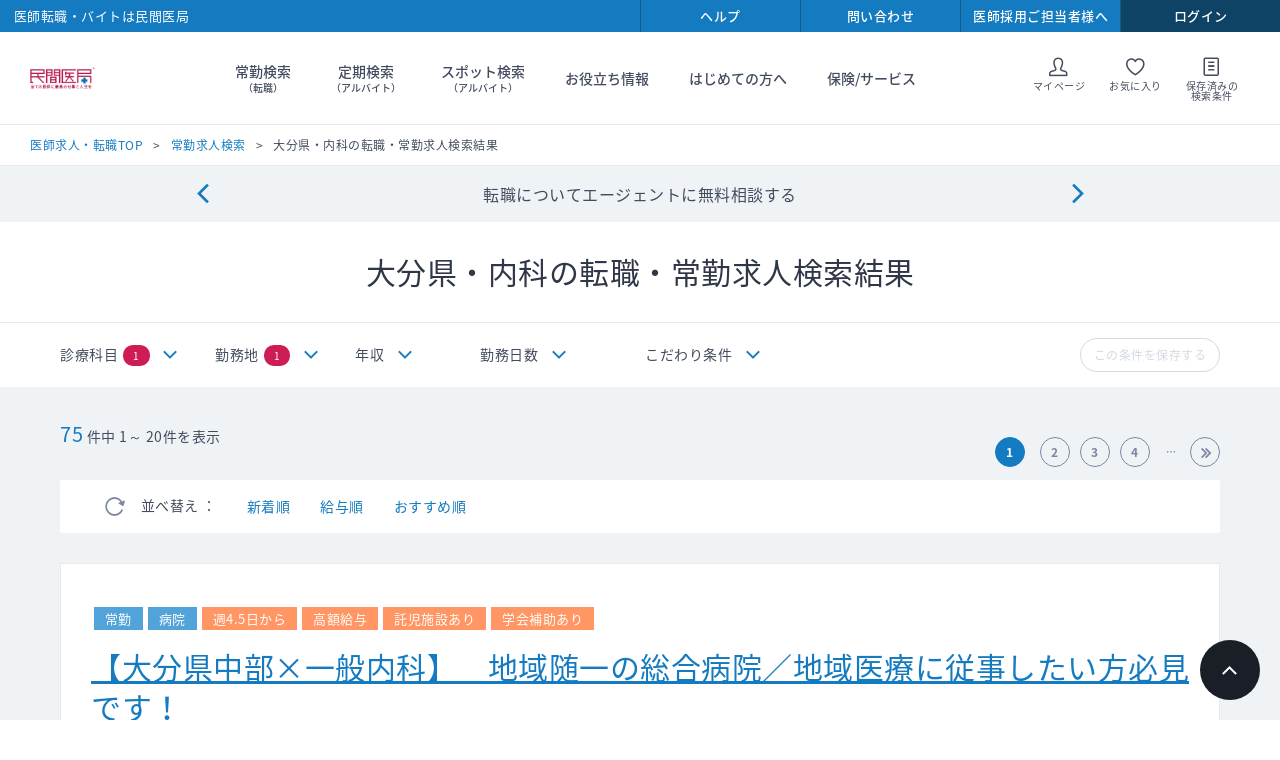

--- FILE ---
content_type: text/html; charset=utf-8
request_url: https://www.doctor-agent.com/full-time/result?t=0&p=43&im=0&x=1
body_size: 294392
content:

<!DOCTYPE html>
<html lang="ja">
<head>
    
<meta charset="utf-8">
<meta http-equiv="X-UA-Compatible" content="IE=edge">
<meta name="viewport" content="width=device-width, initial-scale=1">
<link rel="icon" href="/~/media/Images/Doctor-Agent/PC/favicon.ico">
<link rel="apple-touch-icon" href="/common/images/iosicon.png">
<link rel="stylesheet" href="/common/css/style.css?cache-date=20240306-111400">
<link rel="stylesheet" href="/common/css/print.css?cache-date=20240306-111400">
<link rel="stylesheet" href="https://fonts.googleapis.com/earlyaccess/notosansjapanese.css">


<link rel="canonical" href="https://www.doctor-agent.com/full-time/result?t=0&p=43&im=0&x=1" />



<title>大分県・内科求人一覧－医師転職情報｜医師の求人・転職・アルバイト募集は【民間医局】</title>
<meta name="keywords" content="医師求人,転職,募集,大分県・内科" />
<meta name="description" content="大分県・内科医師転職・常勤求人は年間成約数約5万件の実績を持つ民間医局へ。週4以下・高額・ゆったり・産業医・製薬企業など好条件求人を多数掲載。専任エージェントが先生の転職活動を徹底サポートします。" />
<link rel="stylesheet" type="text/css" href="/css/doctor-agent/smoothness/jquery-ui-1.10.3.custom.min.css" media="screen,print" />
<link rel="stylesheet" type="text/css" href="/css/doctor-agent/search_new.css" media="screen,print" />

<!-- HeaderCommonJavascript -->
<!-- marketo start -->
<script type="text/javascript">
(function() {
  var didInit = false;
  function initMunchkin() {
    if(didInit === false) {
      didInit = true;
      Munchkin.init('729-WHW-600', { 'asyncOnly': true});
    }
  }
  var s = document.createElement('script');
  s.type = 'text/javascript';
  s.async = true;
  s.src = '//munchkin.marketo.net/munchkin.js';
  s.onreadystatechange = function() {
    if (this.readyState == 'complete' || this.readyState == 'loaded') {
      initMunchkin();
    }
  };
  s.onload = initMunchkin;
  document.getElementsByTagName('head')[0].appendChild(s);
})();
</script>
<!-- marketo end -->
<!-- Google analytics start -->


<!-- Global site tag (gtag.js) - Google Analytics -->
<script async src="https://www.googletagmanager.com/gtag/js?id=UA-168907572-2"></script>
<script>
  window.dataLayer = window.dataLayer || [];
  function gtag(){dataLayer.push(arguments);}
  gtag('js', new Date());

  gtag('config', 'UA-168907572-2');
</script>
<script src="/common/js/lib/vendor.js?cache-date=20240306-111400"></script>
<script src="/common/js/search-result/app.js?cache-date=%CACHE_DATE%"></script>
    
</head>
<body class="theme-single theme-search  theme-logout">

    <form method="post" action="/full-time/result?t=0&amp;p=43&amp;im=0&amp;x=1" id="mainform">
<div class="aspNetHidden">
<input type="hidden" name="__EVENTTARGET" id="__EVENTTARGET" value="" />
<input type="hidden" name="__EVENTARGUMENT" id="__EVENTARGUMENT" value="" />
<input type="hidden" name="__VIEWSTATE" id="__VIEWSTATE" value="nLX/LlZGSsU9rnZVsR4ta+7K9erDyZpbyP5Xl6JAaKwt/8ydI4PhwcWkpqdPeWGso6uCbHZ/yWAAe+exGmOQ1BUDWl0P1sO57A98m/aPJeqILtore2rd6hVQhGaHREmmEb6phROASi+5QQVmLEw5153o6422PB4relIFgci+tPWi6KiaK5S7oiBnoOv9DM9KJI9THGg5qXcTXCckREAGCFquryX6H2HK2JL7u586YtWydPkNbbfXsf833lxq6hyBRqNo/X9VpZZ1daOnWovYBKzNWOJ/udJbSc6K3r35NcxKjkHEK1TVldDop/BBtcPD/e5GTDX/q4D+cAy0QPSnRt4enjO0CCDToEJl6BWrtjix618dXfAA8cmlUcshrvR+PfhLjAVO1/1MNj21T65M5LncVHqBR5HuQBmHYQuWJbF62eaGngNfmFZH6Nf+DSY9kTZPKtKRBPfitQoPRtcOjt3b+LbcxdGConhtqTLyeTg9OiJ/jzg0BahN9j3QIQ55LZ6LX1ckeViF/PXzPdJcVeKzHaGU1QzjFW0tLTdoGfst78imyCrK6VrsYy5jwncTGjwYPIecsztx+5mTNL9goWZKwSmKh2hRiIC4OqW+CvrG3yd2x7b6SxNqqjwp9VT+pUzokSaifeNzBfAG0f8CuUUj8lfxJOxl7pnS4VfkYlnS1I0YfjFq2FPj6RM/[base64]/phaIT8UZBS9c+JE+lgCXAH9N/0lEru4z47r/a0FttKGgAO8K/YPa9l8gVrxZb9bzaqToZk5cqjk47PwByz8zeyEqB/EY9ks7/KhiyAjzNUuOrX6TpHBcX9ExhGTpzf/Zki3qvPqPaYrEseppM7DFnZzJt8QfTH4DYMyJFTHRILgzhB4lvY3Slcaa0z5bpyfAKXXjfh7eK9nG3ENDgMQNt4bKVT4cD5kRRiOLBOAPLJCqDWJCigsTiRRiAB21Hbx+hBBURINjOPce3isPErqtn88ffXT3IZ1pbX+NOUIqLzIMWu9/04t6wrH9OAEwiEJhc2KLqj0x1ySwrHH0cuGc+Pc9fvHsVOh9mvigViBjCrAmcZwOCsvau+ql+NhKyXP431S0MIceJIimz4YBATZExTr11duL/gWEHZcwhEyTDVE8jam03VwfaLCMU5kBAbpd4/[base64]/zUln1Ov6ZYRDLnFlqP+ps2Ikn1q/DjOPlFg9ZK2b61nXdZkGTtUv5KBIwEqU78EovwR/CE0rAsw2JkVnsEhKD5MPQC7XtEW1JdvTHr+IwLLl1rMVVrQ74NUjLLFJ3IZbDB+G76K6jpW9ztUlsQtzRyFlxz/i7t8UnIrOt8BkNMN3DLraijk1nFsvf0FjROqbC5eJzUTdepVnzYPuQqJGzvuGW0xtiy2D2mjAFO8ttxOtMk2HhIboD6HCkdL7IrCav+L0+wRBWublFaIdN5IRnKQo++q0rS7By+m3q47lfwukfp2+zMPL329MTCDLoNmNJz8pa1+Wp8fGtFiE/ZbrRD5LSC5YpQtKTkDx/ewrUzsc2gCfJVE75LRJcG5JBVu3eC8KH1egKHGY/jJug9C8llVsN3U/6/1O/05/kmCb7iAM93Hw9x67r6kKUFGP7oO+NwCXOGzG1KC10gddhIecEDuOYkZTY2kgSHvOeTGrRCt50yM0tixufmqlF61o823qZpsmBcH7zvwXo/tjgH74VtYVu1hodbGK8jB/Ez4QrC2quiMBP1gJlkUFr8LIRTd+OQma9zS3jgR23TtsG/SmJNNuapnLWs3jAtBqBVz7SofBryVhvUseOmI3pCeJKvH1h+pv+SNpVFrGcgidypCW2ENHXG/NPOMpNRJHGk9EKVSL8xCuzetXOi6EXofVfm62jtWmJ2l2RMG5moc/0FnEiJLMMjoijFQJ3EVetbt0Czb1NAei3KTivMM6W3b5IGm27JXUXMNj0kl9PdeJ0juICzXo3dUMiJVbM56WS2t6uFfEhp4SqcNdydnhFv/d2uRoeCVyczy2xSlUpI/uR/[base64]/aSmh02OiXoSH+c8HCwTKLnS6zXZzJlQw1rEotmYWNLVfCoQX2fnz99OYedCgba6B7StWLOkAHBvYS/axeN/RTu2mkjcztPyd2Lt1MN/9r5/6UJsiTl9r8pZNTSH0gPPOCUEK0ATmN8E/pvVK0VZDK+Gw6Jdvgy8j/SiuvehHw+tIx/CtjRo1XMo9SU4lpH91GK0u3PH9bOaECv8W6o7cKwZQE6mnOUfV0fiFpDSJfG5dowcqauGSYSWqPcFuYloGX+EQqH5uxZqDUWXjnhjdbrWw+ImlzsHQrzWPiFm+hEbnANdPlElCCcBTAdljCKYe42z/AH9HTKTZlXq9SR+frdd0fD/aLkpcGjs+EkZZkEDWYqOJb0lX9e/JF4e5Y8rbSb3+abDtklhYSl6eP6JAAYH8IfbmrtfNHhxaOxddqZCq0HY8LtbP/3G9cCsrrhwRaj0JDT4RQempJV18Z8Y9+kS9uRv1tQJ2Rzx/MXY8SU6s4dYqfMQ17jcmxPII2bQvfvLIO3b3sUXlOk5XeiY3iCDWxlaCT5A6q0mzJj9AQ6Dxdin4oidOLqRlNmOU8Qq5TuypCE7ouUvD+fffjinGapgbrVC5vuXqa+xmJApmOKpRD63frQ8Bqv3TgTsYBkuKO39rm0IKaj3o1DywdwV1rRldvMCuF4NewSkf2+/HtGfMMy7K6+6i9OFIK0iHjZV6/K3WD1uAyC2QF3mvDrBqWSNvXXCn6f3pCX/dM4Q8mmpmWo7vJF/yg0KYpgp8eHDy5jJw0lVMzZLcFrt6AYQWdE3c80IT6cDLh15hzBPpYCgHZ9EdJuDllwsYJWfzFR4InzR9E0G4Vzhj7zfs5qKIA6N6TVVUll2jsVv9ae92nyNYH2xax+iORvisN+cOIfC5lkx/7xKjbQvwWEkllcjPdon8kIgXiQBUTBkKGFzzO3FB9uc60OkcU6S1Dg771+sPeXNbilQlkrruyP8eamv5PJDkVB8eLFeju0a0AJ8VYIwYta6k+HeYqw/Ud+S2CVWnscxsuBFOFKh2qXB+c30Xvi1uOE2uMLlJKqg9yvfdjwTBigzw2u2Dx6YRSn3U3m7HajjL7hujTc9/1oOpK+IykYwE/nImvrpkK9eqYWF9I9xb3xUJWyToS6MyaRP/faxJcnou3VwdTydUHC8T440DI+9zK6gTnwYJ1+/DoWohREQvrPgBLHNUCoZuH3IMzNGZDodRIhzKCR3oLKlmZYHJGzGsxZYH9ZOmeKQe63AoJ2fZbuhuxrWg6jf487UCeIpjH8oT6xAGwpvV3yt/g8suGeJwDLVOwMdCnGHwz0yBCOHvMlRj2O7Cvcf/JxkBFKbq3tueIcSfG0UW8+EDotsVTYVEJsAFEa2W8ul/yQP46JpybSVpP6ACK237d2aJyDgbn7ot222ajzhOcNvNT3C1QMZeeF9iaL70/J53q8saR2JC+SmwjUmaO2UHJdv0el9OcZIB/mwsoHJLomWuy2L7GMAwLcCOLqMVib3XOCaIu1gKxpAZKGZYoDAEi2XVYbyno5GeH5Uf+FDaK2DgJ2RFyUxZzT/JgSY4PkjUFSpVxD/jdQ6pKxFSlEVnTwIAzaif2mB3C/MXRUs1TIpUXD99KkCY1g15oumVXOqkJXGeSoGWl6524SNsfydciGA0GVdfcpu/0ClnaCH/I/BVG+Uho1ELkH5yuOggqzqxOGV2lybpUlTp428CNDTPTlAl50eMG3ctpsSflysbGyc4y0+hgdeO+ynedSSBCV/WoWbXshXxCD2ao49qNzc6+v/mgpT3J6R2mbxHOaV1DUv4wAdtYp9+K5XaCpV5u46mP+ky0LINvBtPs30aCJ1q8ci36VSHAZPELEiC4Wt3XM9+Ly3LUNKKnrkCisUOQIMRCpzFTcNoFtelBIXPJuLapvW6yhNDdfj9flKyCDlWuxCBH8P8Zk2CTRCBXRTxI/L/Gw9vskqHIuQe2bgFYucfVo3hb/m7oaY4MuHN4IEAPh6TlWeGkOwF8Zj7YKqxXiPs0RTfmaisaKc1oV0fDbGdz6nE3QeKR+Ft1RctgGEWKKYKo5IsznkXqlFq+lURALJhRusmfDpRqEk05qQg4gsAPmzwC7sj76nT90pkvWmJxFVq727Fa3BjFQvh5PP8OX9mzvEM/A8QdF1L98dK7ewNYKpy57QfaBZNQGJ1ODQ7/RcYgg9wl60H0ZofO0xM4pNod2pfgXfXvpIjPteWbWf/qs1A+5IM95CvucBta+oUf23Q7j7Zvx5u8npyX7v00OziSaOxFa+reYEscrrA2Hzf43GLA0mYQvpywubeVLNRoasEh0xFt/b+ha0Nw8dMVh17JICft4gR7B1Jf/jBbmfdo24FcYnimIlAofkkfNCHo5qencyzhbym2l4ltUlG+nA8E+vPcS+NU8hTT7vh61twnBL5STe95SjosfGPAN+3hzGqAzyETw6Xsq9TXljKNmUltsm3uG5bJMD+lC9s7CmNZBe+CfqjbL/igq2Kncoiuu6LDJR+w80nyyQQwogOxfp+osqh/ik1uNPhYqboS43VPwp/TLFUhE9+WEQCcu7pze2sJhcnFWcZ3zGt1GXJz8hLrmliR/kZ1s+Pnd2f0KrQj7klA/ZKqAJM92EP4mh05lBorPzyx9/1/aE5V4KMeZj1YxwOnBeLqa9dWLzDtpw7SnppWdkm/KIop2TgTEQTH4D+uYoPnYTTy7ss+4+P7jfiZgLTL3lr8vGmFGBhrnd9MQCk2JFrcoyAN06LoxQNcG/0TEMTELtwHubFr4AefOlmtkHEeH6u+2APPrVUnM9I3z97IZpclF4z9xu/3I9WbPUvM4Xq21rw8wZZ7WHHImDecSR7oDq/8ad55anI59tqDlVjFzZkF/[base64]/VDFLIOlJVbLzgudcWSGbDIEh8jbfajAecNjiC2DhBnn0T4RCyAMpRVVdLmMLnwD+lUQK5Uju1ptFBM+8vMNGtgjmu9VPY1fkZ0Igr9M99N0ptDMpHNw4zuOxk0xm8d5HePrd7w3JVojay9iBzwoNVXbZ9AVDaeHxKNGot/wECsNeMwR5p2JiZvlQwYVY0j23PSNWArwd4f86hX6GGUfrlbP+AK1tlGihyaMN/NJ7O5VdzBWtyYmeMNNJqwLnZmIKhVAsT953LszIGi7RY66u/zjl691o3qVa55/xAT6r2VW9vq/QaYBOWYfrUTd4fy9U/eqnn0/zgZ5OXHFdkR7zQ3ky5MJAip4NYVv2dTQslFRrlj7DyJtyGLDa0WQwOhMf1WkRDgblYOpRpkhExqVl5eZkUiL+jFAl6E0X1pyMXn042uRTvvIrUKL5AJG/939HT/WqoCD+G6W7lyw6mK0+5/JYikZHST5nzspCeOdWSBNI82O2e7iKbE7fyZ+vl/dpLZQLAxKw6J0Kf/kiTe8s420SfAsYGn7HSobgJkBySu/j/SXFIR5ddbpD0ppqsuIpX1S6qjc+DvZAA8NT8xC8zFVxt36p5Sc1YxjAHg21CQRIDO69DtaPfRARfjkuo5ZWu90q+t6/9FbncGoVtNn2wyFSJOaqS5FyKo4Z9THZ8xP+T0lebxupBJDkR1WaE28sWlcwjuamt1ZMDmW32nSkh180SmPkGdbtGFsvLlgLeChFK/2i1EhIzXEKX/OtLCTc7wYw3Dt8CiT6UL6IVYYIoqxIM4Uq9m3AM8PpdznaR2YZzOnZGLnciIoGmECItl+/[base64]/pox9M723iUbvp6Jc1UMsA6aVIJNlixevJnpyj7Yx7v0z9UI0PXSlgeETkEJKtRMVg7CRb/DE+C36OFMfoCVV0AchKof+c+hcOEBiKD1nQ9p99kNkRuVCvyfl0UYbTG7V22Yl67sIWWPvz2/ddsLibnvfn37zEpEC07+8n6UsRyvql0xRHx8y3qlVoJEph64OVCVYqkDQi7MtQzzEr5xT+OoWyNdgjumi9mcq5whhhwOaHS1W1f4razeyS9jvyF4s+9tN3rX6uxTQewUmIQ/5lJT4nXhqw6xZoJ7b51wamlRR4qATUqDRl3Ua0xDiiVhF++ppoP1uuURwfxkMp3z+jRiJl4C2vk9xHI0HNTwLgna4ni5G2LbFgj0S9yV0qg1RxfqX08cZBjnKwvEpV61CRPuM8OI4HP/RC/5nLVLP8VvdOV5JzXkT/Fel8dm/hDJ71cGcKWuVSY+kMUot4gEuAOkUgeRyynTDaMTNwcCQP5/vZEl3IBfvLUu5JfvXhwXG2xyERRU8yVz/d99bdFQDwOM4Rek68/avmJvHvvxiQXCyuBhxYGIPAURDsGhNoxiKUEJyNv/nWspqGgczvr7YYoyauH9SM3vguLoMVtN/0/u+3BY4z06rmbpKVobUmSMh6EHAC2miUZOBIt5eyULjjsq2FhGDU2kEUanC88HE+21+W8kix0gCIk1EmQcz781geyq62jveK05SmhGwor4PCi8xvBs8FFGn7BK5srbIpEVOX2OsV1YQ/vIXaZLSltpBKm5d78/iXv9sClWAOBcogJSjv64+O5afBaDq86lXySb35jifhJq4IRpTADAJdfp/2q8GEpQywwXOsQVYbgITIaA09wp+xVh2xHfxIulvgaxam9jj9b9m8VnhDp6ZL7G+/a9r+SS6OmUW7lGbkwcdtlDJ1B6olI23H8d9DxYGdUeSNt3JAOwcF4Jphtx87mYwO9vjlAm9lGo4gX9BVizal/R+NWq6Mwasv2EJbfvzhfL7JpRIBuEvhomRkCnCLRqRixZYB5OjGA6pnytiX4fvXQBFGbWB5sEMDLAE6h3iHBg8DJOmDiqo6v/uREzq5IYOobG3mMPakuKhMufpDLmgi9Kd5mFWStXWZUCyta1pNsNlcHMRUAP/c4EdKMKm0ZJ/f1LfbjXlb2ASYue/um8Iu/b3Z9ZaE0HWxLMFeWjqUu8al0m2l46N2Sxc7Zueeo2vXqAeXm9HaM5D0f8r4ajcdzOWVkTp/wK/0nrwTCTtphIVrHE4KT7hiWFAzbosvTm0wgddHS0ythXXPNs233xUYwRXig2oixi5AqRa70NYFgSPES2C9Yj3ZgmolJ43iwBMBCTRKKPpEx6/8w79Jzd3pYVvnixVAIpeaVcyDM8iJNo/+OoV5v5xzOlke0YMbwLPMW9TyDte2ApxAjC66cKxhM4QYam+LoQHNlzhzw7ygjIwM9gl/ubPs6DBF3sqgT5+eQ026lKYkwnAd2hTyBwU/Gb+4jZ99YUOrdZKca7uba53ADO1SGnADWcPO7GuZdhGj1tShDwecqosh0ooHRYfi7XvFZRSJ/RtX1jfzIFxcA5JflkqWl321Wmes7SfHR5v1mpJBjForxHB7gLNQF0oKHtFUDrUSXOYFtW5RDy0uW+92bah6ZEA3Wkml1TGXPeRI/uvM9gn4oW6RlrQzgOz4B+cLu9DnWzUYbg1Ao0QhHOM2jEA3tjFer64vxMPADzLtZWSp47vR8M2SnqoWOlEGd9fzhPHMs+fp3Y6HO200DyRi/g76kU1FdzWOk2AUw816y6b7JxWrT3WeyuS00Ad8hdiMZWRq6Ae33Eyew1qsYxTNFqfXjzmdgg6/J7p/Eu7bGyWD8K289YM3VC5r3MezaB7zATk2sWwtY7Z4Lj0NF+ketsaku9cp5EcMCVFAP88kLslX41z0hj4HEQ44anVC+OTMEARyhZc0TmZlwwqT1UnqnqzwEFVOLcZwV1a2rBQyb/YnNbgnoZWCuQMJ+F8Me0Hryr1sZYPbhr5c4LyO77H1EDulf1epmR895kQJJGOM/b1I3nZ/MquGKqgUvTaXEwvEaPfd13tuaKC2SrXZmD8utS8ADeiyJDgpgzsLlbuLYam3cQxeSBWHamBmcK9IsUNw2iizfZ2pvCDvqD23aFIVypwMUhkFnAdo6HE4zQ4IdkNVWYebDI0c9f9WRxUargcymA2A/vekU2/dRqjPqoCAx7N5xfx49aWgPh15ShOhV5A/ANVJ726tY9731uzrEDXDimxOMyStDPumVAUlpks5STNqJA2qOFRv07K9ZHawmYt1kH7z8OKGepS+2nYkzGvGJbDuO+F3jEAZ7K9n8gODbF7MZif1KSfOgQwsFmajFqMgtb+ZGgR07BJWvM/JG3XBSZ2581nsJFdbOuKwZy4VaNOZtnAB8Cq56hZ5iZJabmFJvATzufIl0vE/TN1MX/WrCVk0o7KLvwZy+oITh9X47cT1hUwjfXLGIBOW9yiMlJV/26QftiurQNlbqCscLLt1KT/vH9ZZrzaEr0+Ch8MpFPp12DGIS/HfFmsyNpn1QXMPiLrAHZWm/tnd6b5PHYvBKy45CuIhb3CRWr3OM8hALXajjUZ9/XT9C2CupbY8NMrsB32OLhxjWMIvHsOwKUyAEcDdgBwbdKocFuwWTTkbaYxZiQkuJ26l4bS2OC2Efyxf23sr0Ffu45nwKrR6KzEfuGCUpiwFX3XBHlW7AsYkRcG2ejanhoMNS84+xNaEuCh29Mei6IPV0lqb3iDFBq4kz6PvHSq0vrws2McYifqHGE75BzcrZFRyl/DHaVySJ6B766foKujtufuZBOi0GE1OgYZdbdysaeqMi0PNYWp8sa7/meUBpQREhFtWh1SCgfT3xbm8wFBuztekiNoJVikXTc5MeLnquUtxE7GitJdb+UN8vArl2Vs5CNmwsfBmvakQThODBYa/ntKjiBImsjuvcz8lVrKpQs1xKNtnqjNqvfB9omwNCSQCPqvw20MuYhBig4KucDIOl9zMjBc2ChISwT2Lt1i4WeEsn//rkUJvDGazNcp8yp3B6NeDk1Bm2QAd3pL9K5xz0C+cm9ZvBwRAENpMryJziymTns859o8VUFxNg3XctzRjFVLNWi4LA6dZ8/+geSZxBICGQKo1zgQDHIeC2gwOwtCbOhKfrUQCEsfcMRy3O/FLPdu6WtbsWm5uBUVW0Hlukf4Ve6FsKEZ9+NBZlQkw9d0h0ZpYW6ab6EraSvEbuTXs0K7akhTJCp/n0qIhRTGJA8kWBYUWetWTjB/crNMIrFDY9vFyIHTet885R9zBMY0b9/41aTFlphFag9OyHyB4rnZBLzOyhFUixUMFyqV7R2i8BwZskVsnhI/MfpZwC1NH+UmX61Gsdv96LPKdJrRRbK75SqBZfQkrkmgG3sccmfzjEJQwUqhbKtrlBLxkvVFb9OzqOwRuABUTX483vHPjzSybGno9mK9oxNE3zs76uBTvKBuT88/VduHaFJaSKe3iQ5zwrsqx0tGCE2j0XOB/ZvZH9GrHnoWRaXJ9KJLouvdlyB5WBBKcDg2wc7zh44fiXEfAsCYOjcPQ5iLE0Dtb5f22oRJIg5Nb5E/g0B+kIiVtcbRgZX9VYkc94CFPlt93LI9LomokBEC3A5UoQBV2Ux2vBuqKFRYa4nsHRtkWIIgA6/pIDaXeaUFF2jvOv0RKK4d4/mJrDCJ/OD/pBCuy650OCudB3SOB97QUcc8x+lRlKHxAA59uqNDAWwY4qKa+fKgaSVwp+8YTNww7T5s4hveXmr6JcNtukl9y5gRqIdKPcZGLQqlhNvUsXKHyr0yYv1FPqrg6P9gZelYM4OUdr8XDRLBjNYI5Byhx0D/P6U3UIrI8YglwBIedBE4K40Na6PU1CI6cqK3MjNO/p0aa1sOr0rtjIB1wIjlSj6k3/V63XTUSkVaO9jhdCXusHPBHiY9WdwrxhuPv4Vnul6xeS+66IwQIfMMMSISdLxesOorsIg6t034zqkL3Y15pfR2lCLwIEDpkF/t3eBFSfhb/hdxRIBSa0ii5nZUsTk/zLVM6kacIrR7OTEWgJKg0i5l2xVXlLjH3VKG54eb9EDCMEuY1zBUpfU+7yV2GDff+DyxWGWmX53+RKf5ltquBU0KnotI+1BZehBOJ1QDvas85C39HoI1HxPYxmwGvmpQGokSdlIyHdiEINdSK5oSVgxl2SNy4zw0xK0bcQtnGb2tovQq/55pIo4bj4671YSyN0fO/MVy7Vp7SpUDqs+aHXDQ7bFWMBaOMPD2JUp05S8ZcA7bgoLMc/vivfJtSKw+8Kru5LH0DTh9ctB6Y3rvQgclpEw1ddmfqtKob868MSqgyPeQlzwz36/kyEitwhnoAuFIewAAGT9F6ueD360Hc2vUJS+I/OHsSGaRkACHGWqedUoMZe+TN6JjWVxh3ckM7XWZ9rYpI4CZe8uVwR5UxlQLR7HSMNu0I4tjBAEHy57BVtwMu9QeSpLURIaxzOqdmkGcShQ398EWlJhPKMo/BICXmlL2W0m2ZqA+Sohmwsn+fpZQpygoSmqG4dheIrPs6Ao/rxZJlSRzE2ZXbkNVFSxIkZ1dIvGDgtWZyT/01gBSkHW9GlS7Kck2vJ8YfzX6qMBBYpqAiaX5kwTWwOD0S4crOpMIgsoevye92p7G9xWADZ7V9zaXCoETz1ylpxKOzbdyEPLiGVh2+g9Y1gAy5dAga50r3luS5sNkmVxItMPgABYYIBZCePwxQGUGKi68EYEQnGzk1KqFxBIhAbOkR5DWds8vl+f/zpm+BBr+F8pwrMVW3gYn1sDH0MStmkJtTxXY76Y6r8FEDq1mdziFno3EalMVNLcQxDMJqbUMTY3Uz6Y9JApGyILi3EvKATvdulN3HWqbf4T+VijMip472Ra/g08x9WtQFeW04NredRUsWB2UgqaFN5wwg0YXO+hzw3y0n5QBaH5FO8H9W2vR4oB8pm2Bc2yVCt3cq3XPH/jhNSQ1AgBHdm2egbMDAKdVAZe0RZupppHEhyjWMVsKONfvSTJycES9CgP4bounsuCb0gFQEImmPYIWW3PrBUa8VEMH0u3J9VoaHLfhTc1V09zDwV/bOxvdUSE9ZuDCRD7JdElbNY188LO/Gtk5U+ZY8AlF9lOv9II4vimRI/LkE+XPDXZ/790noBzFEsWScfi6Cb3hUkM0FWtEK9TsDeXoWQWeg1zMiUEU6xNGDy4HCphH6BLvd2Z1OHVfTGGZFnGxk7tw938hl8uBraK9kfWzLF/MfCy475qloIfyslaTvZ5zG40UlAH6JCCFjvGsRykq4CWW39FRIWpUVaC/QJ7qjAg2osvu0CwkWk0A0KZ8WHHIwyXGAGxstbw5F0m23xyLTFfRQaRkG+5L12ifGRGUAiGsEcb94ECQfh2ZLptMyfb5VKX1MjKCUOeWHjHHlO4EkXU3vTz3NwX7KSH54SnX/h6/DYU4kcjoiNw536BKCtSPniGs/A0DQ9V9U2+dujOgH5QJB87TVGjxqjEaAdU4jgJPv22M24l75UQGXXgu3TqEtlod0s7L/u/8WcAUnJ1PgW5Ey1b87I7btFlwDe1IEkjrp86BhGe0bozHmIKhUlKh+JYBlVZLBGuTzJu0NHgz5QESr8zpDR+a3x6vnScOudpOrIKFsxLOvF0mT5dye9o/Hp5ucsR45n75KWqqG3W1K/GNYR2wl/t57SyZpuubLPyd+jTIOH7sL8ROmhmas5Hz2zbVulFWi6NSEPrT31wx7pjU+k6v9pyQKIJ4RFRpyodTi2t05it8cxyvjGWbQz5t84qBeTkhhzp4IdaQ3urGcRiJgpaql8EYyb3fSWyJf1f2Z9u20eETC/W07C0Ux59KK8ErnkJ1wHYsTmRkJ0mFY8ect1QiZLqdmc3ZxXVkykrX/Zfv2Er4W75atViXGucvWIqJYGZk1SJbr0yM2d9nJlP9FZIHdZ0G6VTwKUIBD986YoRRYAG/+mTeRyvgNBOeYCBMnkA9AO3+fvDv4cZnNPGpEnS4sv4E1lZ3O/X9UjGQv0pRvE6oiyRxFrG8uSq7qDZthI7L8WELh/JfKfOha1fRQTlUKrMH1jg5w+jcmbvAHZBHqeXksxp2XPWO9EZxsd3enbfq+81d1fbalTI3dCmYs639Sqq5ed3Lnvfb/ytrDp5BHgxcNiIRgBuMvYqtFDwUPlE66mE98blFjlEN6VmiEhiIoRWMMazAXccEeYSiJGfoZ8HUbTrtDxihQ2lQkr+X7otp4c1qO7cV1ez3kRLiE76H26YmPWJA27wBELc8lb9yqx/oG+RuVxiq8yTyvWNzz3EHDWlTavDsMgEU7BFZ+gXgocDyEvE/[base64]/9USSTNy4EDnUuLqHMS72flT/Oagq254OSrgRklx2jJtyrgOMLTMavLvBe2ctTLBPe7bBGonsCyvD9ynSBevOxaV4SRMCuSq3p+3pql+jWknfBdeb1RXVhCPlnlF76lsevsJoET0WPmJQF/7iUyRkiTPFHJfPvVbAwDTUfu7mfDi8n8iVlirQUgWazlk6Zzfkv8T1yMjlLLNCNjT+jbxyq8NXCXGId8DZkaV+UZ/hqXjiuktsUAUNktKoyG4ZHFDHlpw0KhBdPTdJ3JbR5EwnayYSsyoLAZcLs0bUHRY7d004Ktr2jB78oCmiMycM+YeX/MrmrZ1CY2Z9MWn8UvbQiaIJRny9y7KS/pocpldpu43lFws3WnnUz9k1yHp6J5hln2zHmYd/Yil9/oPGCLuZGNDiXhqkh8eyheitxF2m3ROkftQk3qTASiSSahAIYY/2dge3LmETyFz9TAO7A3cqVqctX5AjjnyvcsQwOAP2g4v+tQTncCcwiMq6SSjy8X6CVXR3beo0E7vPYmSps3wirUOD3kmi8sTH2DIB6OX4gcQ22JZkyG1xwA+iNk/EhpqG9XoTGta30FFh75feoUwODfZ3gaXAazfSSw/[base64]/8iM46kQPlWr59Oump6Ibw3fkhOTt+BliPuqiQYRWr12tr89Z/w0r3GqVbaJWX7fqJC6zmi5t9os1Cu/pQxKUMpENmkQK3SO2wBWjreHCpy0jfwwKyENVYWInsV8gHFDopMhMzl0vil6N/TCqF/jFOl7uJ2KX26HVdgxLNHL2OeGwnVSpoT0WqibrO9jyupnzRnIuaOFmIPYHn+gvokYvR5kW2CCM0IFb0VdxAO5gVDwTmf0Nmiz00djdjL9eoKkpbyQrvOjqfGWt0IXYWZY2QQug3FEItojbE7RqaOZinqoeUKMmSLMI5sd9BQ2ww749dYn98YUcG+L/O4gKMvyWLBlIYTvTtiT5rQMO1K2gbySMTmSn9Rmy/tymKzPauVnA9SFBCok/35JZ8lKREB/gIji0OUwK6wS6w3B16VXy617rWPFvKMH5KLQe6vEdXvOoVqPhk7RmznL16Z5jY4dpd7wQmkI0G+YfVIq+ZOhZ9EMKW89w/pj6LZB0ocQ7p0RkVoNzWeSqzxPiVuqADzWyqho4Yi77c1yb0w94OT6SXsq7J21P9sXGgCopkb91SPzeZYjnqH5gkpBXU9rDK0OdJ19t6IB1XUGO7S35dU644NQke9tqIFQ3Iu6WPxv4BqcWuFeV1mIk/8lg1SEjhrC6zl76qHmK0aaj6IoXBQerhYitfbCQ5BuAxUm/4Elh39ZG3DtiZIcpdpxqqq0nTKma0xgtVT3ZXOVkRciK6LWbtABydlIlcnuEFEDqnBcFyK4+Y0/eLgKGQ8FjQY/[base64]/9LzOsFpXNnrg+8e8T8pmV9/p1d5hBP80Am675LN2EgCMbq0m81gpqX10CvCy3I5sWZt5Ph89QCa+mHnTB9DZEOVhrgcDXBpk7j5frpW+f2w0SP18Fv2OpTJ39m+LPgqf+9vkS7TXOK0K/ZzISJ6fwMiRywNVm/npiqZhq7KuKdTbx48mIZXhbEUQVrG8ugZOFjJuePYRrNW2awVK6DhWVIzruUA1CjK6kQZIz/ImTLoOOtxcrulKVYe561Ci/okSZDXmE7pBQTk+Xf+PUYA2yW3HEUSfaftGNebZKPWYlH9wqhnX8B7vLHfDOiGOeHyM2OKWftU4PntBTY/QI9irWbNmtqJohKmrl70d66yRUYb6CLxeukjn2eLvZn4nwIzuqUFuT+zpz8VNGbBkvDWoW4euh43s0eporvFaQBETP0Czhm3wD/OQ19542gpwrpojiPGfcHT602ap/6nDSJ7AsOn+5MJCQAOWVsifbCNOA+lvpVzWh6bPayu17M+iMnHNlI7aVn/QxYuLIfnebeFhCF9Adig4182W8TQgtS8g9nCruYIr+CCidynAGvKmCOEp9BpiHcUQs9iyt133G6+g8ZcqMnT9S8DlQw72bZUDIn/zSg3IOh71fQiN00FGlRVCgRK7/JIKQaeBhrAp/LSdmEtqGKQtxTmTOPa9+G7VkLQyEVvxfgivWXU1GrB3upEbMd2/JOMMXowy8tc5jQB8dO3+T7shvuZVYkR3h0nSi91iuW2nzuPPxQLi3sebEF6ZAn7LtXOWgWrXA6mWe61n2Kir4hpu0DzhU/g1kMMSwBEodkXhIL/SqTlydL8s5pmkXmIEJrWR7ePeYEZAJ8LI1KYQP/[base64]/ezuVk/NGU6mkz2M+H6YoHdfZP+LziOekfJpKn38RW+3txr+EaIyaakWR8excjoOHeqFXhNbttKxyy1CWgVga+FoPVD5RpQ+TfzwumWjbo7OF+82rWBw2mHRT1H0csmaKsQrCzeo/GwBOxL8rgkgsCwNd5RKWFkLr24/b6+L6/On8gKqqWmxYPJzcKRv7QpNqnC0lfzhNDjx/fo3ZvB5x0E2UY3n3HcZl2X1Kq3b/XF4+G3pSXtGlMv2tItae4Uq54ZAazSwN0APnRGR5rZTKAc+sFBTja3ZowtoZPID/+/[base64]/ymxk9TiGhlDLf0zdPGdHODKAyp0wokDM0rhhFcg+GS63kUzGFxCLDKy2SjP1UiA8VeNUPKwlHhAiV/h9Ey5/tS2kvqELZf5kGC/unGqrwvC13I+pIMTPGo9obys0UeOdwfO+1oURaFZfTnlgF9MsOYMZwyquko7VC1e2+MjGoQdJhtRRePFVnm3aPhjM66GJnpX4qKVh9IeNXqwhkIZfpArqN9sAf/H8F7Fy3XDgdo8tmj2bOtI3ajFe6jsaL05axN/AtobczNwEdIhX91T7Dx5YhU7A8pIbtgJ9f0L+Pf4FY/[base64]/3ibVNbMUOPdZCnj5Eh5fmrQqYQLruWVu/OufnGeqlSE8XrWjym1Ko2vDqWIYPTujAO01yigg72j0nAlKhm0E4qUPNF5kGjLQlZ69oD9SY/GT0V4iI2yonsIHLWJDLqcHLNoQvsYcDiXz2opv7Qp8IpxMd0XLrLLBsF5Zclku8/LDoAQvN3x5NLNeLyX/rpCHUCUrIkKg9PBkmy0OT5ftQHEmyy55EiUHALUuCSqyGYzwvtoA0h8221BMhaw5KQSKHbx3w88DvPpqtMLh6W+rZ3HvHY3uCXudLSbkaNvGhyEpZInDYCN0oLqLhI9yDVgKLV7m6bE/T6msRY94h+dnB6ltaSyXenrpXPnB/ChSMBDbF6AnrEEp340xwijnK7MZ96wZCurMwdP/YOHNP8b8x1/ZovJL8cw5eh5COjv9XdwfmuyW+zoAxGdxgdPdTvhysL6TrW6X7eJvREF0tGl2nYV/7S1rC2X9NMeebfp4+zJt3xi20GxF66IojXdlicF86zy7xkM95Qr/lL6NrG6BkeUQy8ijYxQxnIAeATH8HcnjLgrtcs4w7r8YOK21ZKrLdJ4yttmGkRnIHVeiNQeSIieZnB41Mtc0BP/[base64]/G9prdf7agdeW+LEPN0d2TWzLxGtXbOfsHmaJQKVY40fL202yD8cZbW8VYr7hWP6DZKa+9qhNZhB3OG06jbSADL1iu3ZzAfyiIcmTziswtpEnAbaLIEYsc6Xo9IFbOR6ol5v1YhHlyLzAjWHe9AIBBFyt/MdWMks8gyM2aXCcRyboIifNltZRTtm3rOGeZwPoYik29G+8gwUwMC7RTm2xnVDAf98P9smpu5tiUK9VFKrAR541OFpwNhaVNHgKFpJmLCJYN8BG8Oz4LkHzwEjKEEZq/Izj+crlmWlpYn20BctK0brZDlk9k3O5yoQNBDWgqBHK8sSR2MYnjbS3z0nvg7LrVzwcYkfwBXoIhuuUnTYpqKYACuzorF3c79klku6t7pH7ld9jeO0/[base64]/7gO/9pjix87ovV45FQfy49qD5Ti4qSLojw7hm6fvqViBcPDx+TlU7joZfoenKGv7y+1Q6htlgNZ89GRfpOH9jhuC+oAJNmw0+OlF+wyWpEw6IP1cI/UUyNHH/vWGJtwlxvmV906GKc8XYTfaSwWJqI1BAY/f7hwJA76cMIQXA6e8tqHmYId29DeA5dK9zR3YKW3C9/80Y3S80ecM2ri135PA3+fk/F/FtXd9jVy+e8cWHadBN919KU4QD3SYbU1keeIKOEv5FUdskWrVDCaq3jv0gfAONtS6j2eqP+x3Pq1wPFjL9hcsgR/QpS5vfv92CUplNX8v0iIyKABLWQUaZyvvqv8tXvVFGnKENs8YtZe6LmxknFSnlisty+EvTvvX7nMNp1xYb/5GXevBk/O8cfisKJ9vgNL1/3NvlgZfz/wQsvS9osLPMNz4/a/3ul/jwZckP8HwGy6hWuaA+cEkzrIP3bhvEafGCYd3LU5q86LCULy8vv2amh1fCx7lBIOXhZEcfprWEu63syXkPMXx5N/WNE9QEFJRaxbJDBj3h7Fvo4AuIogsPKRQIYWfoODeoInJjK4Ka3ufb5YUTE76QOZ6x2chHs0+12nRZ2l0gZxR5k8wYFVSnjYINSqtkudkE6MlARCFPsD0wbjudRIlwS44TThppjw22S2aoorXr919X4b/Z7YM159fa9toT4tvUk/svsupnzAavY59f7edc0xg0Rq+tyCxyQ2vYJg2spzkJ0YTBEY6g1jrUaLnX4Gr7EcYLlNKp4/WbJHjJ+8p3u4Bo7q9Mwvp8RK46vzZQBV66zaC92ApdFXto4k+TTv5VOULb2OufhhOWj4WdfUbE3+nRcbycGCyXgzgBEUXd8oUT6YmX0kaYzs4iVzPJTgjsNfzgG/RWxTb/y8ZubYt+gQAxCsnYaHJpGFQa/7uRF61s0/ctg6/exCeQzA5G1s9owypcNn9fAd/Uvz74wjnpqMpT+H1ahyvmhjJkAb/ulnZDCWxVxIF22VcrlWz/UQzMzEFEYWCGt1EG0uG8cf0gF1uq5BlXWUtIZJskNkXOg5EbI7pmHIkPmnmHgL313n0TmL+i0TobVFESoRuYgfDFAhq8F0GYimNcYAk7BlQWqqB70mofBjeOE4EbMIdi7QxBZe/gJLS+gau2U++NRti64YgtDe39V0MDRj5PHQY3USVGCTVuAgtw8Ly0dpl8QHgI+tahj5EyY9DPOpu1ruMwnW2IZACnhPFXQsaT1/lrWV+IQg6KxssUc1SPxMitdDAEhFT7bbE6jbEajy6F2EQrYuSlw/81XhceTu76m0ixjwSlv/[base64]/[base64]/t4tofsSQ6IwZHTNaTqONqGmd1SlIxqc15QBgrXfUiT+QC201rNNQKu22efhcg2OKacZF74sfcQOssEEh4n5hgSHtuYmNCNjzK+Xjy2Ge+Dmuw1oXmpD2jyOvxxLbwUQNtO6kHn0BCRN6MiDcH2hmyKBFlAu4Hh4xPOKZtysXLx0QSYqFAt5Fe4/sN4Oe7pictYKbxtvvRhytZMhKbRpkiW71uFRP2SFzFTB/Pb7rQA+5krN1AIkrsajKAZ3M49WOPRsYDwQ/PqfRtFLY/gimdqpFP9SXXerl+Om9APSzy/6JobpT3Dmy/yDpFe7RAFZguRtIWCmuNsiARSZvg3gC9o4ZftmFowerQN2DWWFhVNmDDkWfej7FECne2IVapjCX+mIfqvrdbN6iHcDnohIfpd+nJQP+AkTRKM6/X1SIpSDOTXGrwN/4sff+QBP5Q56UNLP9nDkrnF+OOYdvzcL9bFhlz1EUloiPch+ONpXbbT8sIZhkhByjv5/LOdEzLuAi2ISV3q4oYPB0qYI52xxac+qFT6OWmM3lrRwEnQBOUtUhJNnc4PBZ9IVVjIe4BebFXux3kBeZPMNjpiuC2Px//4EhtmM+OX2jLK+FqvBnmMx9YXjqxcLtMEx7vzjfhoxGMWgyAaEH6rUBO9Gx60L1AeB3Er7WJx4/pAgv9YlZib0P6Ze0EscfPGNWHcJeRO30jO/QlSnZB+uiXt43MFoJ+Vti6cRDzqBos6MYTuh2Bz5gceh104aQeh06meep1De9iHn2er1oCS9DzIHbzkZm80BBmNj3/EvZlYLiDTI7TbX/wc/wsIZeBcHA3EePPx3jvx1q8dhFxISsePFg9TAI2d88QhoQ4rnqR1ArNR315cfFAepTyHhMqzC46JI3Tw/ZL4QMP9E8b2ALWrCiJy87Xd4Jp+KbsDks2qmMpMme8GxilTnLUo6gUKD5JUmc2bl/twWjH9oPSnn3iS2WwP9ZfT4cZxQ7i38dQlN0X68XiSEBqTJE9xEbj1WCH4P4d67HdWN0EWKKqcPQIT7alzf8X9cXGe3+MJUWyFXFbSuqoKzMPkvBB02Ukd7x6X+Sb33FiR079DZFVYVVq0fjnzJk1v7gxeQb/XUyYhXbHdp0ngClGlnuvggMub/I8DYpu9mqDQ1TKrP2RH27tFPc3rrrwds6OxR920cj9YMn7+GDI9m0LUl3cnYbfMCjDSr1yMKWNtaAKz3lWFvy+amEMiOPIsQaCS6Qet/MqkC9SKNqNTshux9R5M8qi5Au7TTDOalMJVt3KIJ+fDFFYVMAriu0sl7fo+KnM+kHKr6BZdifWyNjM0WevQLAn8Zj2EJDKLI2yYOlGZWWBf2hKfZU3g6C9is2XORZirSDdiHHCIP+AXnRjxC1LF421jGdL1cofj7LyD9YA5dhwQvYdn3VUslhkPmVCWWtYj0jASYfBe/ZBM53rF5Cv0G1IvcyfGrtb1Dm+mQ/Yc5yzgQwgFcePOvWXllxjQOP0ThgLy0BPOX9gqL22Z9B5F1XJqfutphVqKXVRS4t0ycqjVegg6M65C3Z7qTUuPhqgYjFmZ7DPHXBoIVuKIRvq2Eq5ZByid79MS5/te02lJWs1r0pt408OfqiWvoBVBTD4YbwKxSjY1BI9fRSNo9I0zJS3/WsiR8UbmH2xYCUGkWUdIm2SdF8GBIu9q/fNxO9wSVfOvl000Bk1+EnEwiOuv8j/8XdyG/O+6RhuwKrNJw/8bhPIu/7KXdiQOLSWEu78gXC3Kuke9QFCBtm2Ycqv/0jQzpHdZmNTEAhF/wkH4f0c2S5YVcUaWWk/[base64]/CwEtxnRzx+luyOcyOmYZLku9eF48Rne8PDlSIt+6qXlqneHpK2ZAUcN39vXo+3zoE4IZuTge3YPNr06oJ1AUzEOMTQn7Rw8+x+mc/Kpcg4tGwpTF2Mvw+ctssVeFLQ3a85H6vb4zRjwy5u9+tkyvMOM2mfA0QUgJ4AJ3JTH7GsS07jn+/1wMUBC7tXWbZ+nBWQTJmz801nIuKipcAkrVaUUikGm88iYZ4gW5IDx8j4wFXfYj1w6s2BMcMYLSiRVpdBwqTPqE+a7sFhzjW2QYwI/QpKewzijRtjAXMgs/JnISwezyQV1TnYujSrV9VPJzyOrjcBYoBGhOWobyR9P0A00l3f5SAeXNB+9gDg50kc/nuvs642EFy1iXrRU0sv3yOKQ2ZYftcZItEqgn98kXWCwITXhMN8dhP8fiyt/ji50dzB2YJ6Q/Y+sptiKOr2Zbjv6fAIKoNgKLVpvpNIZ143nf3jvh4HPrDoIhkPfSRKS4iGbnmuzcpUjlr/y1t3WcmbX6S88SjoGuqCpeP5lYc3g7se7vB3CD0/x3X+Cc7EX2BTo+nxDz80PopNi9EFcsIiM47Ho+lH+RmjNVLvE9k+ib7le4D70PX40AxXPcL/pvlz2GvlGVI2C7+orzvkqDWMDx1d7eoulV2MwJLgWiiQ++v1HyZeXxliZl8K1XciBz1Y6WV9Y15r0iWXA5XFoStgIPWtGa2dd9kpSdVnkXypnzof5mdsBMCMFv9sZ7XBFsLO4D0JQylNhi0CEb4LD+PJ3mxaljJkxwmy+OXTCZyCB5Jan02v4N/mRwIoBgXOoUWmOdcqhuqvwaFAUGlfR+/FPUJPYoR/b/3biZvuPB4iJsIAOJd9BRRFcmEfyPk4trBRts5ewEY6TJ1w33xzG6VFT8jiMg1baP6CRQWINOKmeuFNtgzoWfiZsUN3gsdHVK6UukgBYtnqyrqnfadJoi+OyAoqlVbGOyiq435lpm4KNuMHKV1oaT8H1JLbs3P0O3ucRhccbhPCe/3mRtJFfV7g32K6+//4YuVznxsh6xLSNg9IHqN3BO2RmTW/OrYFTU7gKMektl10Ms7ceolhNIjOn2CgU/35TGl5AJomFDDqqwgQN6e1GMptvJU3VOXiG5pZqhf+/7R6sbzrBl+gCxXLmM/VqlrI6sQWPnnxJwWwvAYnUWeMATEjE/ZRW6TTHJFYwtNBrWi1v3nF/6C5qcAnhj0phLoFAPnWyYPpuG9jjcmthAHi0ezSHTp3SmO5HumiyPtA8Cefe+F4jbSkYumvd/QKFD1THMKh0H/mgiuLculFBLKJFjvCCZFAszFkbeKgqAuFVv6LI6+UzHkXW0heFc0xrnrgTXke/Gz8ajEuNTuS8DvmzqDw0B9UxCsoLobShbc4bhZaoL+Z66BTyCFkbY5owEBsGD9A586F6aqDG5HthVhyB3XR0r/brwwGYTlJDIj2AwXNp7V7laPGd6aImA5TP1n93SZqS5LOv/sy2U5RdyPHMhZEYMtb4mXtFdCiBLrjFIWUSSDsvu3mhQPUBW3zmt8lJG6Nv6/5tlknfZMsPKesY/ziInFYDmrBXB0EDdAHGq70Dd1EhSg2H9FGFrkIuNdklU8m4cG79iF0OrerK54afLxQdxD91jhEs02FCrQGTWW/Y5h544HrxtlmlD1H26VqKVOXa2383PLt0BpURC0pEU/TLwIdT98qZU+IJbIRn1dkhr2+BIwHm3AJ3qLdLi9xVw/wCPFoqi3hf6GJS5cWK5MQrA1WQ4j0Qi7ZsZtbFMUBAKYhB1cmiKT2YeEQk8TnxwDBkKpBf3HcLWO6YmR53s6gcFGtt5mT35h0PMGJeizbHxCsBEfB1dAYej9/+h1H6W4NpONHvuEnQXmJ/W1OpH4ca3mYsm71X/CTBxfxa+4Yd9KQuoOEmoQ1V9sfdPljoTgFdQzFetHs3fyR51jyw0BS5327ndaPsxl76uTqHsCLWytwOQFrHSRc9jSaW8PA54Xv4s/2urHQk7zq948ircCiTQR7Soz2yUb0YOrGKRXke4zfaMMH86L/YvbsJnY9ML/7F9mbNeHm0IONqXmSDypa8v8xTCY2jIAvPpGE4komHxroU1VAPosqLUzgIve+lJkpPv6aK0qXNdduWJKwX7hB0wQ5yK8Uyq/XqzbYHqaNFHhNtqNdnPSwWe7Vten+eoCdYNACyutuyeRz3YTaEoKZoyBS2u7pPfE1VNHLsNFsfLWeWEtBBt/45N/bl+yqmfCCgZ2ajdyxiMkKsF3iB3aGwnuUrSiZIciBLElD0FC8RnktuOPSB+uyByCZnzYneN5pSbVSSdyXXYAbzSoOv6+SWQBG+SYPKxEmNgLJ/VfJTw/P9h9L7AShPctYjhsTihXtXuIkXs42zkv48BVq9EyOMXKvAbE24za+1jdR71IOf68UonXM56LY6ZokKomaj9slF36itD8XmHB/je2wXXM5sRn0pNCqe6yxGiltrgR8XxqQbvl2EgxVCEO8CfcnD3pTEiS5ZGIxs1L0q/bmFDpqnudj/NMamw9MH65QLlM1PHa+d1VGRhkPTpJjGG93yqsPrba/[base64]/QJ+ZV740W91oWyYTJjItr1NTsO2YNzxkzOU22TUHXRXCb+k2Fjj2OAgx5h4xPnSVbMexXQ7SNQ4CVJoOTZL4U0I/nZMdxYbmrN6rbyX+Gs9kwYP/DMBz4Pum4A/JcCb7wOu4JANtCsG9fKhf3R9qXMwFVQYdr2a3E5JwpBPJdLXyd2wa2WGUJj02UXfjJLftwsKkxT/R2zJxfq7tMCn5L/fQiYYhhycbQiON4oNxm25YmZtBr7iQc7COPsINrpzKMvmRyF0Qw5E3zttcSH/xuvCK6j9gZauce8fMC1DvReWyJKOYavL1zyvAHWpFl+aCrwi81crejvIHU3mnfxKLCm7YxyjajNouEu47r9B9aQtoUYNXmz+1nKVarpEcolrMhhpj/ozGfX2RrYPlxS0Ocs4ko965zaqn2bLah8q3szu0OgkMfmqwM6r+lRBgihq/QFwO1lRaae/c0461X8qlZsOBTIUjrlN1LGh9hZ/YoJKHP79J0vcT8syZhvCnwXDuDr8ilK5HTN200RglJLkxlwTOVeppnDvouDacOpoYkE5VgnHq8x5kdgWl4MOTTjPz/[base64]/M/TCP7yZD5eih2yyZPObNHE6deZL5sW8ZX4oz9dF2z3rQ=" />
</div>

<script type="text/javascript">
//<![CDATA[
var theForm = document.forms['mainform'];
if (!theForm) {
    theForm = document.mainform;
}
function __doPostBack(eventTarget, eventArgument) {
    if (!theForm.onsubmit || (theForm.onsubmit() != false)) {
        theForm.__EVENTTARGET.value = eventTarget;
        theForm.__EVENTARGUMENT.value = eventArgument;
        theForm.submit();
    }
}
//]]>
</script>


<div class="aspNetHidden">

	<input type="hidden" name="__VIEWSTATEGENERATOR" id="__VIEWSTATEGENERATOR" value="304780AA" />
	<input type="hidden" name="__EVENTVALIDATION" id="__EVENTVALIDATION" value="pIEPSCuOGe6kQy6k0wB4HyU1QDQc0FkvsccZaTjLleJf2kbncV9JC43nTwinyRQbLPkZ5xrIbl75gGwS9etc/a4d4QY5Jz5bu0hZHVs2pkrAJKazoMdTIpTB+IuVwjzxQde3EAYtdufRYIZoTF2ZKvxo0/5/VON2rVuUDuZ7lPutNXTodyjj7/CTyErKUWtBOuVYbQS0a6Gv4S0wAFECBw/pls0bTMDJg+bYEOd5OuAlZVlWESHZwhXkI3d7iJqLmuPhhCdcgyUMlXrhsFa+12q6KT7fbPy4jwp5/lweuaS/4h2whA+Bo8q7V8sENxIOBGXWJCCtGQpqQiRDTQFqeY3g21WXSqJ7njhUDVnj7ZAA9NLdTQ0VHt+8cUvPJS6nFhhtk/Q67n685zwZxzb6bJuSdPUBPw5qpPCcmwllKDp2NmGBYStl9IxHbQfwdP/fxlT/Who57nhM0T1tjkVECpXXXu/jzLxEdZU1G+MaDiIADgA+KUdmASiY8nyLKogaPcWGafWpv5Sjkae6Y+bV/u11wjd0OhIuDc0Plg1oQ7Y68WOd2MffpWj+rFJ6HWsPOyB1D9uOvI1h9ve0upNBKfh9IYknSY9qiW5rxgwkhQcPL4q9/nbB7XOtXRZ9I/8wcIRIGEj3HSLqjPvj6fIbkQUGArPS2X9nsDZw4iSH0wFnDWDD+zm42kELkUi8nx0Sk1vXrCA09a3wPCJN+2B0ViAtXW1jnKJD9YuyCaZ91+Ji5ONJQGVYX25Xab9IY4V8/Mj9XImYc52OdImLN3cryOkOpH93fVqkePQxs2Pn80n2Fn0qdwBaFdFUXvxdBx/iXLfFj8K84aM0x1Sb9ZUJUlJ2tL3rMkkokne1RzdcV9xO+P0vyjh2Z9KYjUTp6rNCel8bs4Jn6CUi2BvnclAPRKWPGFc+sUjPQsSQZ9iqotnqWhh3mEk+PDMYpuoZ9uS/NwG44kygT+/6KJiB9b1qAMqrXMoCBqIxqhbvAK2Fu2z5YerNDHWQYI30qtHpCR++20DomZwK/uymDLxEe2aL9tiC4KYVObvNXFMVxBc1WJX7E7/WphdKXYW4saDuEszeSYtCksYKuBYzWQvDVXYCGdkAZd30wHfpfuIGN04NqPW4N0XAWBC1ay6navbPkEhca6locDsCHirp/x08bnwR7AoiLjoDjQmoZYHl/[base64]/x9We7SDrDvOqwhToPsK8IGdecNHcSakPXYkkRJiK775TiSDLGHIV2jYHHqqUvfD4luiChNM6hhULXnWXMj407+F2kFX1MO/1aPG5y1Ve9gwD1JziRwvZHsCzRrsJ1L7Kfz1ZsPRXPgbwatkHAZ7FO2jesYeiLesn7U8sH5cZgjg5/5H02CRK7lYiFHYvvJQvo4pvRJwbddGhClL3LDcg3pO9sc17kMR4cQQ5+Fzz/GQ6QCpEl6zOy/0EZz/8SYm+S549U4AKE0ug2DADHPQIIsKbV05rjRMrmMEeB2o1unRCfXpT2UZ6tHoWYIpivYqO53LnbAIIv2CxNxtcTOfrQU9llOyKh5gSv/SIkpgb9lC94+iaw8EcjwL/CvYMbfvNQC4M+Od9ap9HlNNep2pTnZQPKXyGHWnqHLwoleuSgdfsOUGqlnGKSbFGxFVpJsTQ1KPfb6iPGi0Cty1Em9fliOuRSKqiTBpijg2zLM6BAJIyujYLFzmEA63oICD4qn70znKnWHjQkpsfMTOBBOUKm+DN8jJ2zctTcrYd8IglXaYYVkgC/wbg0HrELZjCsr7rO8cXgf0LYQtBMFZmPGJEClXulKM6ifOtOFu/V0K2x+7zUXmMHb1LHDsSLLRYBZG7icOEP7AMh/q2AQvZTCTx+/+WwtiEjSEbhAw1dc8q5V/6Wz7MNEcQOpQNv5xCQd8musLdhnANf0jXLZZuMF+2bG4d6JWXt0DsGnCSynh6/W7mU4HrwCWCrsxXm5Ri9KWAQTVygd23VfV+T+jHOgnfHyzbP0qZ2IIwSXuyEZjr+FlSCJHaHTA5Iiy6x6PnK9D8iE9YIham1oTnUOsD3xJJSArwoqBQQMrrm1ZNBOYrumuaUbgACE851nfh4P8BINqrseHlf4IaT+QTuXL/TxNXnCib5OxabZF8lsvfUM5A7rA5oG1dbTRTQVyqc0UvujGkze9sP/bYcLJB6WEzXhb82jKzgzc+BPzkeAP8/v1wDk/Yr3y3KzNpL2f8I9W0+9bB1H0NHRVmNj5o6lRzfqxtUGhT+fe0uA9XX9lPBUTXxmV8tHgFsF/W76NJu+LsKjlCNnI06RFWF6v4z4u2gZoGr4GLNDpkn+NK6zM/exhmZMMvE1G2e5XMVnewvMs4OHnM9/ljiAstwbhXUiPAdpEWTStGHTkPEKvRIdM4wVAFpwCXzMSkuEg2uUM9di0sr6v5QA6Y/pMRT5bbIxmWnSPgaCiEvZm85JLE2bXNrxy46a+Lbx10w/4dzajmbw2/aEaPa6INH5iY8Wp+iVJWTBXOZqyqU0iBLD/DFfDYkEVV3E7nisGQbes2zzMURsoVyOV6235OpDzCGBpVUXpjovCcg4rVO013v/0g90CtJLHen2TfhdCuKdJYgbTwYgmGIKY3zwtG0Bm2IxOMh6b/EJ9Waqf6hULRAHq/ITAWHZdtho51s4C8wj1Nl38pGyZEzZJzJOrj/2GFpdq0h6Awhn1WycgK6U0NYaJyX6Uyh1R1I7jYms8j8Nlpiuj54dULfU2fXNHitk+93/rAuHuAqz9BTZzgDsy6BJB6+9ya0ibc9WQgaCwUQzNOVpytf16zrb25ikUlUfbl/PuryV0djl98kVEixm11f3Htbtpy5lmYYefO9gc/9MOn/[base64]/E4X6IddgBPQHL5p9cUAFxGJ5WSwmmN02foiQGW3hz/9iV8LLc8jMo8K77Zn6vw43NKfwhVj3YWGLWQ5YETOOPmCmn8ZFgMjic6+94ILx8fEX6YNX6ijP4Uvj2APMvH8w9qf/u9n3pba0z2QDcqOjKx0USgotaq1EHUI5WmtXxMGt66AEZx94/DuPzE4AEHKDhgRNkD0ePM0qZQHM7qzJGRMPg60LUVHmLvq+wXCcOquVqepZ/xKz9zwFVNcTSkzPV3AlVeavJR8TeIX3qyF8sqR4tv85Am/VnqvHzMU6y87g1mKGgDKyLV/3PbT7AETX+n7SqAQzX388/69uRUwcObzJv322uCNQKKCPPHz736RjzdzIeKjSQF5jNaH3oCO07uIZE3cPPZuFYFRxZDP/gtLGGJpA6VPIjA3lY2NgpXBvzP6Ia0dqUxB2TSXRjwl1/oDPrDbyZaGYHQJ/fGe9YFO0eUN9IhOWlxgQf34mFC2Kxn9o01zoFNavVaHRpMl6YC+SRkaHo24PknMf2AFJSeZ/thKIkyIT18yjVxDE0pViHGQrOpsyN3YYJ9XJwbHsSguUhEPHZ1MvMtlN/1Rkh6ROguOIp9Tl0p/6M6aOCdLAtiiMEFt1hw104xCnryq+ZZ/mwCsDxMBgD5ng/OhMIBdhQkp2kKXKzgfWc3z6JAgb/jojKWkeO+d9apYWxtB65feR8igVdWooE/ckitZPAZrp6n8lFcFdA/0sGUs1lpX5NdadMrz0qKOoPrh/vUv9lnXBn+OWdvW7OiBjrJ0UrQhuXE+QdrI8YSCZ+Hmr0DLVJ0WvRtfQ3S8+UgN3plBQqqZTc6yOYb5lALWhPEXXkadhld0bQzkG2wwUmIaFIRFi10Irf4Q7HKF/[base64]/xv2Id71lcufE1NFGElSrunV+UxvpbenODMKcnANXwWc67YCBL153M6zRvGuvLmjiNZE9ptkkkfuAUO4dsrL3Dk79gg2d/zbqOxslbc/K0gFvIT0HweI5ylarR8fvlLspyDOncDDsTVrdwbcJyKwIUfDvSapOF9LeQj6iPPgtoc/MYcRNPG06hu9GI/hmas9cojbwR2nZIBEAiy/wvFAR+PaIXj+f2sK8TrbP/fexfv5kY8x6FM/HJSikHrLZ7uPqQgqrZwC2MFmsZt2lRZYUHKx/CuI313Js6Vpq11tPLQyuZ7kJMYq5Ot+bJhTVMJ//0LU7bNKIumejkO95XGKhf/D/bLLxSdQqGDXOq+sdi/TkHbtLPtuOdLkB2mup33Tw3wn0x5rP+SrPqTL2uDoAsxqS8tkFC1xU7BXs0aC3kur5BaT7uszv3iJ/NzqqFvZj5Z6xvaoyhSXSVR+pC2JLW7IlrYup0cc5T19+BX4/coEE3piZd211ifpmFOZCqHFpFHEzPS+FhWg3timItN+W9sDr/pfWS+d4QKhgNneu1LZg8/6cra0zWgzVBbIMI3ka9wCu+Kjps8/[base64]/f/+QDJxOpPatYlAAJkYUGRb8H/VW9dcCTR6J4UozzfXOu0B5ENP4VGdMkRiQ3VptMyYR762gCTDShCf02Fka+fQFiYGjb1DdfYUxb45zqDO8D2jRxoGXjwf5XyEJ1YvZEgOcGEWyEqXzxWKH2j+xNlRIBH1g+Hm/5/umlhKBbpDKBrFlDdaMPseEAgO4kg/XuRTaQfWOGP8S22i+sA9vPrYgesyCN2HgpQMqXZ7DDGdZkbCBakbHJzkx8pw3n3RxJcjT7if5NsZgg6i5Q3mHPikgy2NFNJAYPCTL0Fki1k15iraKhc0tBB2hgGhkwwDVsu/SpsKwBdfOXaC5Q+TmeyG19TL08vjBqw3cGyyX2YTFSkNiaskCDrA+UxfMe+GElBNnUVz5f+EJThDNglWhNm8d+Yhvso6DQh/6BFzNA0NMTWzy9uht50M3vAnRy24pcpcYKPc2PC/dzt1uNfeX7cxwY2JEUDh/S92t8KZYPn7Sseluk8SQgJsAA/W+nImNfIn/9jHIg/j6UeJnwnK7PTY3FFttPNYlt8BzntKkDVrEYWkdLFo2ElRBGXvXMN5QCWPoqgh2pyq8p9aYX0z0Ej+fBjnCUkT6l0CCHJ7oOCsJP/n3d4QTvStyBIxT4mp+5Bi6lCM3LzKD9TobK4ZfcPTLNR07ZpC0CT1wnGc6AcIVfEiGP+LKTDzuVLhva3E7bMKWZthe9lnUfPLsELjdRip5Igu04o1ZoujonVmOy01xtuL7Z6vWIZXr9wmNC9ZOJsZdwmxc86o7qFqrXZuOmlCswKN8AHD9U7xJNxcZmEp6XL6/vkp3C+FiMnYZykaaVguKGq04hw9syBp38r02orVHYiC1U4LHEE" />
</div>
        
<header class="l-header">
    <div class="l-headerExtra">
        <div class="headerExtra">
            <div id="HeaderJobOffer" class="jobOffer">
                <span>　医師転職・バイトは民間医局</span>
            </div>
            <nav class="extraNavigation">
                <ul>
                    <li><a href="/help">ヘルプ</a></li>
                    <li><a href="/Inquiry">問い合わせ</a></li>
                    <li><a href="/houjin">医師採用ご担当者様へ</a></li>
                    
                    <li class="_login"><a href="/Login">ログイン</a></li>
                    
                </ul>
            </nav>
        </div>
    </div>
    <div class="l-headerNavigation">
        <div class="l-menu">
            <div class="companyLogo">
                <a href="/">民間医局</a>
            </div>
            <div class="_spMenu"></div>
            <div class="l-globalNavigation">
                <div class="menuContent _spDisplay">
                    
                    <p class="_title"></p>
                    <ul>
                        <li><a class="btn-color-accent" href="/Member-Registration">新規会員登録（無料）</a></li>
                        <li><a class="btn-color-primary" href="/Login">ログイン</a></li>
                    </ul>
                    
                </div>
                
<nav class="globalNavigation">
    <p class="_title _spDisplay">メニュー</p>
    <ul>
        
        <li class="_pcToggle">
            <div class="_globalTitle _spToggle">
                <a href="/full-time"">
                    <span>常勤検索<span class="_small">（転職）</span></span>
                </a>
            </div>
            <div class="accordionContent">
                <p class="_searchTitle"><a href="/full-time">常勤求人を検索する</a></p>
<ul>
    <li><a href="/about/full-time">はじめての転職ガイド</a></li>
    <li><a href="/full-time/result?t=0&amp;o1=0&amp;x=1">本日の新着求人</a></li>
    <li><a href="/area">エリア別の転職市場・求人</a></li>
    <li><a href="/contents-career/theme">おすすめ求人特集</a></li>
    <li><a href="/full-time/result?t=0&amp;w=4&amp;x=1&amp;sped=ohp">産業医求人特集</a></li>
</ul>
            </div>
        </li>
        
        <li class="_pcToggle">
            <div class="_globalTitle _spToggle">
                <a href="/part-time"">
                    <span>定期検索<span class="_small">（アルバイト）</span></span>
                </a>
            </div>
            <div class="accordionContent">
                <p class="_searchTitle"><a href="/part-time">定期アルバイト求人を検索する</a></p>
<ul>
    <li><a href="/about/part-time">定期アルバイトの流れ</a></li>
    <li><a href="/part-time/result?t=0&o2=0&x=1">本日の新着求人</a></li>
　 <li><a href="/contents-career/theme-part">おすすめ求人特集</a></li>
</ul>
            </div>
        </li>
        
        <li class="_pcToggle">
            <div class="_globalTitle _spToggle">
                <a href="/spot"">
                    <span>スポット検索<span class="_small">（アルバイト）</span></span>
                </a>
            </div>
            <div class="accordionContent">
                <p class="_searchTitle"><a href="/spot">スポット求人を検索する</a></p>
<ul>
    <li><a href="/about/spot">スポットの流れ</a></li>
    <li><a href="/spot/result?t=0&cw=0&o3=0&x=1">本日の新着求人</a></li>
<li><a href="/contents-career/theme-spot">おすすめ求人特集</a></li>
</ul>
            </div>
        </li>
        
        <li class="_pcToggle">
            <div class="_globalTitle _spToggle">
                <a href="/contents-career"">
                    お役立ち情報
                </a>
            </div>
            <div class="accordionContent">
                <div class="_2colum">
<div class="_left">
<p>転職やバイト探しに役立つノウハウをお届け。</p>
<p><a class="btn-outline-default" href="/contents-career">お役立ち情報</a></p>
</div>
<div class="_right">
<p class="_title"><a href="/contents-career/doctor-experiences">転職・バイト成功体験談</a></p>
<ul>
<li><a href="/contents-career/pickup">非常勤アルバイト紹介</a></li>
<li><a href="/contents-career/theme">働き方別の求人特集</a></li>
<li><a href="/contents-career/senior-resident">専攻医・専修医の方へ</a></li>
<li><a href="/contents-career/industrial-physician">産業医をお考えの方へ</a></li>
</ul>
</div>
</div>
            </div>
        </li>
        
        <li class="_pcToggle">
            <div class="_globalTitle _spToggle">
                <a href="/about"">
                    はじめての方へ
                </a>
            </div>
            <div class="accordionContent">
                <div class="_2colum">
<div class="_left">
<p>民間医局の特徴をご紹介します。</p>
<p><a class="btn-outline-default" href="/about">はじめての方へ</a></p>
</div>
<div class="_right">
<p class="_title"><a href="/about/career">エージェントサービスとは</a></p>
<ul>
    <li><a href="/about/full-time">はじめての転職ガイド</a></li>
    <li><a href="/about/woman">女性医師サポート</a></li>
    <li><a href="/qa">よくある質問</a></li>
    <li><a href="/branch_office">全国支社紹介</a></li>
</ul>
</div>
</div>
            </div>
        </li>
        
        <li class="_pcToggle">
            <div class="_globalTitle _spToggle">
                <a href="/service"">
                    保険/サービス
                </a>
            </div>
            <div class="accordionContent">
                <div class="_2colum">
<div class="_left">
<p>ドクターが安心して医療に専念できる、さまざまなサポートをご用意。</p>
<p><a class="btn-outline-default" href="/service">保険/サービス一覧</a></p>
</div>
<div class="_right">
<p class="_title"><a href="/service/insurance">医師賠償責任保険</a></p>
<ul>
    <li><a href="/insurance-list">医師の保険一覧</a></li>
    <li><a href="/medical-support">開業・運営・承継支援</a></li>
    <li><a href="/service/doctors-magazine">ドクターズマガジン</a></li>
    <li><a href="/mypage/book-store">民間医局書店</a></li>
    <li><a href="/service/medical-malpractice-Law-reports">医療過誤判例集</a></li>
</ul>
</div>
</div>
            </div>
        </li>
        
        <li class="_spDisplay"><a href="/help">ヘルプ</a></li>
        <li class="_spDisplay"><a href="/houjin">医療機関の方へ</a></li>
        <li class="_spDisplay"><a href="/Inquiry">お問い合わせ</a></li>
    </ul>
</nav>

            </div>
        </div>
        <nav class="utilityNavigation">
            <ul>
                <li class="_spDisplay _spToggle icon-search">
                    <p>求人検索</p>
                    <div class="accordionContent">
                        <p class="_title">求人検索</p>
                        <ul>
                            <li class="_searchTitle"><a href="/full-time">常勤検索（転職）</a></li>
                            <li class="_searchTitle"><a href="/part-time">定期検索（アルバイト）</a></li>
                            <li class="_searchTitle"><a href="/spot">スポット検索（アルバイト）</a></li>
                        </ul>
                    </div>
                </li>
                <li class="_spToggle _pcToggle icon-mypage">
                    <p>マイページ</p>
                    <div class="accordionContent">
                        
                        <div class="_content">
                            <p>
                                ログイン・新規会員登録すると<br>
                                様々な転職支援機能を<br>
                                ご使用いただけます。
                            </p>
                            <p><a class="btn-color-accent" href="/Login">ログイン・新規会員登録</a></p>
                        </div>
                        
                    </div>
                </li>
                <li class="_spToggle _pcToggle icon-favoriteOutline">
                    <p>お気に入り</p>
                    <div class="accordionContent">
                        
                        <div class="_content">
                            <p>
                                ログイン・新規会員登録すると<br>
                                様々な転職支援機能を<br>
                                ご使用いただけます。
                            </p>
                            <p><a class="btn-color-accent" href="/Login">ログイン・新規会員登録</a></p>
                        </div>
                        
                    </div>
                </li>
                <li class="_spToggle _pcToggle icon-list">
                    <p>保存済みの<br><span>検索条件</span></p>
                    
                    <div class="accordionContent">
                        
                        <div class="_content">
                            <p>
                                ログイン・新規会員登録すると<br>
                                様々な転職支援機能を<br>
                                ご使用いただけます。
                            </p>
                            <p><a class="btn-color-accent" href="/Login">ログイン・新規会員登録</a></p>
                        </div>
                        
                    </div>
                </li>
                
                <li><a class="icon-login" href="/Login"></a></li>
                
            </ul>
        </nav>
    </div>
    
<div class="l-breadcrumb">
    <ul>
        
                <li><a href="/">医師求人・転職TOP</a>
                    
                </li>
            
                <li><a href="/full-time">常勤求人検索</a>
                    
                </li>
            
        <li id="dagentheader_0_dagentnavigation_0_CurrentNode">大分県・内科の転職・常勤求人検索結果</li>
        
    </ul>
</div>

</header>

        <main class="l-main">
            
<style>
    ._pagination ul .select {
        border: 1px solid #fff;
        background-color: #147bc1;
        color: #fff;
        width: 30px;
        height: 30px;
        line-height: 28px;
    }
</style>

<script type="text/javascript">
    $(document).ready(function () {

        var div = $("<div>", { class: "_btn" });
        var btnSavelocal = $("<a>", { class: "btn-color-primary btnSaveLocal", html: "適用する" });
        var btnClearlocal = $("<a>", { class: "btn-outline-default accordion-cancel", html: "キャンセル" });

        $(".accordionContent ._searchTop").append(div);
        $(".accordionContent ._searchTop ._btn").append(btnClearlocal).append(btnSavelocal);
        $('.accordionContent ._searchTop ._btn a.btnSaveLocal').click(function () {
            $("#dagentmaincontent_0_scSearchButton").click();
        });
        $('.accordionContent ._searchTop ._btn a.accordion-cancel').click(function () {
            location.reload();
        });


        //sort
        $('#dlSort a.clsOder ').each(function () {
            var alink = $(this);
            var qry = 'order=';
            var type = $(this).attr("type");
            var link = $(location).attr('href');
            var newlink = link;
            if (link.indexOf("&order") > 0) {
                newlink = link.substring(0, link.indexOf("&order"));
                var sorttype = link.substr(link.indexOf("&order") + 7, 1);
                if (type == sorttype)
                    alink.attr("class", "is-acive");
            }

            if (newlink.indexOf("?") > 0)
                alink.attr("href", newlink + "&" + qry + type);
            else
                alink.attr("href", newlink + "?" + qry + type);
        });

    });
</script>

<script type="text/javascript">
    var UserLoginFlag = false;

    $(function () {
        if (!UserLoginFlag) {
            $('#SearchHeaderArea .l-searchHeader .SearchCriteriaSaveButton').each(function () {
                $(this).attr('onclick', null);
            });
            $('#SearchHeaderArea .l-searchHeader .SearchCriteriaSaveButton').click(function (event) {
                alert('ログインしてください。');
                return false;
            });
        }
    });

    // ページを離れる前にスクロール位置を保存
    window.addEventListener('beforeunload', function() {
        sessionStorage.setItem('scrollPosition', window.scrollY);
    });

    // セッションストレージからスクロール位置を取得して復元
    document.addEventListener('DOMContentLoaded', function () {
        // リファラヘッダーを取得
        var referrer = document.referrer;

        // 案件詳細ページから遷移してきた場合にのみスクロール位置を復元
        if (referrer.includes("Approach") || referrer.includes("Detail")) {
            var savedScrollPosition = sessionStorage.getItem('scrollPosition');
            if (savedScrollPosition !== null) {
                window.scrollTo(0, parseInt(savedScrollPosition));
            }
        }
    });
</script>

<!-- searchController -->

<!-- end searchController -->


<header class="l-pageHeader">
    <section id="SearchHeaderArea" class="l-searchHeader SearchType-FullTime">
        
        <div class="searchHeaderCarousel">
            <div class="_flickity">
    
        <div class="gallery-cell">
            <a href="/job-inquiry/input">
                <p>
                    転職についてエージェントに無料相談する
                    
                </p>
            </a>
        </div>
    
        </div>
</div>
    


        
<div class="searchHeaderContent">
    <h1 class="_title">大分県・内科の転職・常勤求人検索結果</h1>
</div>

        
        <div class="pageHeaderCarousel _pcDisplay">
            <div class="pageHeaderCarouselContent">
                <!-- Placeholder -->
                






<ul class="_fullTimeCarousel">
    <li class="_pcToggle">
        <span>診療科目</span><span class='is-saved'>1</span>
        <div class="accordionContent _wide" data-lar="left" data-position="0">
            <div class="searchModal searchMedical _searchTop">
                
<h3 class="_title">診療科目</h3>
<dl>

    <dt>
        <div class="_checkbox">
            <input name="dagentmaincontent_0$dagentsearchcriteria_0$SubjectsOnNavi$category0" type="checkbox" id="dagentmaincontent_0_dagentsearchcriteria_0_SubjectsOnNavi_category0" class="jscBtnCheckAll is-select" data-checked-all="&lt;%= this.internalMedicine0.ClientID %>" /><label for="dagentmaincontent_0_dagentsearchcriteria_0_SubjectsOnNavi_category0">内科系すべて</label>
        </div>
    </dt>
    <dd>
        <div class="_checkbox">
            <input name="dagentmaincontent_0$dagentsearchcriteria_0$SubjectsOnNavi$internalMedicine0" type="checkbox" id="dagentmaincontent_0_dagentsearchcriteria_0_SubjectsOnNavi_internalMedicine0" checked="checked" /><label for="dagentmaincontent_0_dagentsearchcriteria_0_SubjectsOnNavi_internalMedicine0">内科</label>
        </div>
        <div class="_checkbox">
            <input name="dagentmaincontent_0$dagentsearchcriteria_0$SubjectsOnNavi$internalMedicine1" type="checkbox" id="dagentmaincontent_0_dagentsearchcriteria_0_SubjectsOnNavi_internalMedicine1" /><label for="dagentmaincontent_0_dagentsearchcriteria_0_SubjectsOnNavi_internalMedicine1">消化器内科</label>
        </div>
        <div class="_checkbox">
            <input name="dagentmaincontent_0$dagentsearchcriteria_0$SubjectsOnNavi$internalMedicine2" type="checkbox" id="dagentmaincontent_0_dagentsearchcriteria_0_SubjectsOnNavi_internalMedicine2" /><label for="dagentmaincontent_0_dagentsearchcriteria_0_SubjectsOnNavi_internalMedicine2">循環器内科</label>
        </div>
        <div class="_checkbox">
            <input name="dagentmaincontent_0$dagentsearchcriteria_0$SubjectsOnNavi$internalMedicine3" type="checkbox" id="dagentmaincontent_0_dagentsearchcriteria_0_SubjectsOnNavi_internalMedicine3" /><label for="dagentmaincontent_0_dagentsearchcriteria_0_SubjectsOnNavi_internalMedicine3">神経内科</label>
        </div>
        <div class="_checkbox">
            <input name="dagentmaincontent_0$dagentsearchcriteria_0$SubjectsOnNavi$internalMedicine4" type="checkbox" id="dagentmaincontent_0_dagentsearchcriteria_0_SubjectsOnNavi_internalMedicine4" /><label for="dagentmaincontent_0_dagentsearchcriteria_0_SubjectsOnNavi_internalMedicine4">呼吸器内科</label>
        </div>
        <div class="_checkbox">
            <input name="dagentmaincontent_0$dagentsearchcriteria_0$SubjectsOnNavi$internalMedicine5" type="checkbox" id="dagentmaincontent_0_dagentsearchcriteria_0_SubjectsOnNavi_internalMedicine5" /><label for="dagentmaincontent_0_dagentsearchcriteria_0_SubjectsOnNavi_internalMedicine5">心療内科</label>
        </div>
        <div class="_checkbox">
            <input name="dagentmaincontent_0$dagentsearchcriteria_0$SubjectsOnNavi$internalMedicine6" type="checkbox" id="dagentmaincontent_0_dagentsearchcriteria_0_SubjectsOnNavi_internalMedicine6" /><label for="dagentmaincontent_0_dagentsearchcriteria_0_SubjectsOnNavi_internalMedicine6">リウマチ科</label>
        </div>
        <div class="_checkbox">
            <input name="dagentmaincontent_0$dagentsearchcriteria_0$SubjectsOnNavi$internalMedicine7" type="checkbox" id="dagentmaincontent_0_dagentsearchcriteria_0_SubjectsOnNavi_internalMedicine7" /><label for="dagentmaincontent_0_dagentsearchcriteria_0_SubjectsOnNavi_internalMedicine7">総合診療科</label>
        </div>
        <div class="_checkbox">
            <input name="dagentmaincontent_0$dagentsearchcriteria_0$SubjectsOnNavi$internalMedicine8" type="checkbox" id="dagentmaincontent_0_dagentsearchcriteria_0_SubjectsOnNavi_internalMedicine8" /><label for="dagentmaincontent_0_dagentsearchcriteria_0_SubjectsOnNavi_internalMedicine8">糖尿病科</label>
        </div>
        <div class="_checkbox">
            <input name="dagentmaincontent_0$dagentsearchcriteria_0$SubjectsOnNavi$internalMedicine9" type="checkbox" id="dagentmaincontent_0_dagentsearchcriteria_0_SubjectsOnNavi_internalMedicine9" /><label for="dagentmaincontent_0_dagentsearchcriteria_0_SubjectsOnNavi_internalMedicine9">腎臓内科</label>
        </div>
        <div class="_checkbox">
            <input name="dagentmaincontent_0$dagentsearchcriteria_0$SubjectsOnNavi$internalMedicine10" type="checkbox" id="dagentmaincontent_0_dagentsearchcriteria_0_SubjectsOnNavi_internalMedicine10" /><label for="dagentmaincontent_0_dagentsearchcriteria_0_SubjectsOnNavi_internalMedicine10">その他</label>
        </div>

    </dd>
</dl>
<dl>
    <dt>
        <div class="_checkbox">
            <input name="dagentmaincontent_0$dagentsearchcriteria_0$SubjectsOnNavi$category1" type="checkbox" id="dagentmaincontent_0_dagentsearchcriteria_0_SubjectsOnNavi_category1" data-checked-all="PartTime2" /><label for="dagentmaincontent_0_dagentsearchcriteria_0_SubjectsOnNavi_category1">外科系すべて</label>
        </div>
    </dt>
    <dd>

        <div class="_checkbox">
            <input name="dagentmaincontent_0$dagentsearchcriteria_0$SubjectsOnNavi$surgery0" type="checkbox" id="dagentmaincontent_0_dagentsearchcriteria_0_SubjectsOnNavi_surgery0" /><label for="dagentmaincontent_0_dagentsearchcriteria_0_SubjectsOnNavi_surgery0">外科</label>
        </div>
        <div class="_checkbox">
            <input name="dagentmaincontent_0$dagentsearchcriteria_0$SubjectsOnNavi$surgery1" type="checkbox" id="dagentmaincontent_0_dagentsearchcriteria_0_SubjectsOnNavi_surgery1" /><label for="dagentmaincontent_0_dagentsearchcriteria_0_SubjectsOnNavi_surgery1">整形外科</label>
        </div>
        <div class="_checkbox">
            <input name="dagentmaincontent_0$dagentsearchcriteria_0$SubjectsOnNavi$surgery2" type="checkbox" id="dagentmaincontent_0_dagentsearchcriteria_0_SubjectsOnNavi_surgery2" /><label for="dagentmaincontent_0_dagentsearchcriteria_0_SubjectsOnNavi_surgery2">脳神経外科</label>
        </div>
        <div class="_checkbox">
            <input name="dagentmaincontent_0$dagentsearchcriteria_0$SubjectsOnNavi$surgery3" type="checkbox" id="dagentmaincontent_0_dagentsearchcriteria_0_SubjectsOnNavi_surgery3" /><label for="dagentmaincontent_0_dagentsearchcriteria_0_SubjectsOnNavi_surgery3">消化器外科</label>
        </div>
        <div class="_checkbox">
            <input name="dagentmaincontent_0$dagentsearchcriteria_0$SubjectsOnNavi$surgery4" type="checkbox" id="dagentmaincontent_0_dagentsearchcriteria_0_SubjectsOnNavi_surgery4" /><label for="dagentmaincontent_0_dagentsearchcriteria_0_SubjectsOnNavi_surgery4">形成外科</label>
        </div>
        <div class="_checkbox">
            <input name="dagentmaincontent_0$dagentsearchcriteria_0$SubjectsOnNavi$surgery5" type="checkbox" id="dagentmaincontent_0_dagentsearchcriteria_0_SubjectsOnNavi_surgery5" /><label for="dagentmaincontent_0_dagentsearchcriteria_0_SubjectsOnNavi_surgery5">呼吸器外科</label>
        </div>
        <div class="_checkbox">
            <input name="dagentmaincontent_0$dagentsearchcriteria_0$SubjectsOnNavi$surgery6" type="checkbox" id="dagentmaincontent_0_dagentsearchcriteria_0_SubjectsOnNavi_surgery6" /><label for="dagentmaincontent_0_dagentsearchcriteria_0_SubjectsOnNavi_surgery6">心臓血管外科</label>
        </div>
        <div class="_checkbox">
            <input name="dagentmaincontent_0$dagentsearchcriteria_0$SubjectsOnNavi$surgery7" type="checkbox" id="dagentmaincontent_0_dagentsearchcriteria_0_SubjectsOnNavi_surgery7" /><label for="dagentmaincontent_0_dagentsearchcriteria_0_SubjectsOnNavi_surgery7">乳腺/内分泌科</label>
        </div>
        <div class="_checkbox">
            <input name="dagentmaincontent_0$dagentsearchcriteria_0$SubjectsOnNavi$surgery8" type="checkbox" id="dagentmaincontent_0_dagentsearchcriteria_0_SubjectsOnNavi_surgery8" /><label for="dagentmaincontent_0_dagentsearchcriteria_0_SubjectsOnNavi_surgery8">その他</label>
        </div>

    </dd>
</dl>
<dl>

    <dt>
        <div class="_checkbox">
            <input name="dagentmaincontent_0$dagentsearchcriteria_0$SubjectsOnNavi$category2" type="checkbox" id="dagentmaincontent_0_dagentsearchcriteria_0_SubjectsOnNavi_category2" data-checked-all="PartTime3" /><label for="dagentmaincontent_0_dagentsearchcriteria_0_SubjectsOnNavi_category2">その他</label>
        </div>
    </dt>

    <dd>

        <div class="_checkbox">
            <input name="dagentmaincontent_0$dagentsearchcriteria_0$SubjectsOnNavi$other0" type="checkbox" id="dagentmaincontent_0_dagentsearchcriteria_0_SubjectsOnNavi_other0" /><label for="dagentmaincontent_0_dagentsearchcriteria_0_SubjectsOnNavi_other0">麻酔科</label>
        </div>
        <div class="_checkbox">
            <input name="dagentmaincontent_0$dagentsearchcriteria_0$SubjectsOnNavi$other1" type="checkbox" id="dagentmaincontent_0_dagentsearchcriteria_0_SubjectsOnNavi_other1" /><label for="dagentmaincontent_0_dagentsearchcriteria_0_SubjectsOnNavi_other1">産婦人科</label>
        </div>
        <div class="_checkbox">
            <input name="dagentmaincontent_0$dagentsearchcriteria_0$SubjectsOnNavi$other2" type="checkbox" id="dagentmaincontent_0_dagentsearchcriteria_0_SubjectsOnNavi_other2" /><label for="dagentmaincontent_0_dagentsearchcriteria_0_SubjectsOnNavi_other2">精神科</label>
        </div>
        <div class="_checkbox">
            <input name="dagentmaincontent_0$dagentsearchcriteria_0$SubjectsOnNavi$other3" type="checkbox" id="dagentmaincontent_0_dagentsearchcriteria_0_SubjectsOnNavi_other3" /><label for="dagentmaincontent_0_dagentsearchcriteria_0_SubjectsOnNavi_other3">眼科</label>
        </div>
        <div class="_checkbox">
            <input name="dagentmaincontent_0$dagentsearchcriteria_0$SubjectsOnNavi$other4" type="checkbox" id="dagentmaincontent_0_dagentsearchcriteria_0_SubjectsOnNavi_other4" /><label for="dagentmaincontent_0_dagentsearchcriteria_0_SubjectsOnNavi_other4">小児科</label>
        </div>
        <div class="_checkbox">
            <input name="dagentmaincontent_0$dagentsearchcriteria_0$SubjectsOnNavi$other5" type="checkbox" id="dagentmaincontent_0_dagentsearchcriteria_0_SubjectsOnNavi_other5" /><label for="dagentmaincontent_0_dagentsearchcriteria_0_SubjectsOnNavi_other5">皮膚科</label>
        </div>
        <div class="_checkbox">
            <input name="dagentmaincontent_0$dagentsearchcriteria_0$SubjectsOnNavi$other6" type="checkbox" id="dagentmaincontent_0_dagentsearchcriteria_0_SubjectsOnNavi_other6" /><label for="dagentmaincontent_0_dagentsearchcriteria_0_SubjectsOnNavi_other6">耳鼻咽喉科</label>
        </div>
        <div class="_checkbox">
            <input name="dagentmaincontent_0$dagentsearchcriteria_0$SubjectsOnNavi$other7" type="checkbox" id="dagentmaincontent_0_dagentsearchcriteria_0_SubjectsOnNavi_other7" /><label for="dagentmaincontent_0_dagentsearchcriteria_0_SubjectsOnNavi_other7">泌尿器科</label>
        </div>
        <div class="_checkbox">
            <input name="dagentmaincontent_0$dagentsearchcriteria_0$SubjectsOnNavi$other8" type="checkbox" id="dagentmaincontent_0_dagentsearchcriteria_0_SubjectsOnNavi_other8" /><label for="dagentmaincontent_0_dagentsearchcriteria_0_SubjectsOnNavi_other8">放射線科</label>
        </div>
        <div class="_checkbox ls1">
            <input name="dagentmaincontent_0$dagentsearchcriteria_0$SubjectsOnNavi$other9" type="checkbox" id="dagentmaincontent_0_dagentsearchcriteria_0_SubjectsOnNavi_other9" /><label for="dagentmaincontent_0_dagentsearchcriteria_0_SubjectsOnNavi_other9">リハビリテーション科</label>
        </div>
        <div class="_checkbox">
            <input name="dagentmaincontent_0$dagentsearchcriteria_0$SubjectsOnNavi$other10" type="checkbox" id="dagentmaincontent_0_dagentsearchcriteria_0_SubjectsOnNavi_other10" /><label for="dagentmaincontent_0_dagentsearchcriteria_0_SubjectsOnNavi_other10">救命救急科</label>
        </div>
        <div class="_checkbox">
            <input name="dagentmaincontent_0$dagentsearchcriteria_0$SubjectsOnNavi$other11" type="checkbox" id="dagentmaincontent_0_dagentsearchcriteria_0_SubjectsOnNavi_other11" /><label for="dagentmaincontent_0_dagentsearchcriteria_0_SubjectsOnNavi_other11">緩和ケア科</label>
        </div>
        <div class="_checkbox">
            <input name="dagentmaincontent_0$dagentsearchcriteria_0$SubjectsOnNavi$other12" type="checkbox" id="dagentmaincontent_0_dagentsearchcriteria_0_SubjectsOnNavi_other12" /><label for="dagentmaincontent_0_dagentsearchcriteria_0_SubjectsOnNavi_other12">美容皮膚科</label>
        </div>
        <div class="_checkbox">
            <input name="dagentmaincontent_0$dagentsearchcriteria_0$SubjectsOnNavi$other13" type="checkbox" id="dagentmaincontent_0_dagentsearchcriteria_0_SubjectsOnNavi_other13" /><label for="dagentmaincontent_0_dagentsearchcriteria_0_SubjectsOnNavi_other13">その他(他科系)</label>
        </div>

    </dd>
</dl>


            </div>
        </div>
    </li>
     <li class="_pcToggle"><span>勤務地</span><span class='is-saved'>1</span>
        <div class="accordionContent _wide" data-lar="left" data-position="-200">
            <div class="searchLocation _searchTop">
                
<div class="searchLocation " id="location-modal">
    <h3 class="_title">勤務地</h3>
    <div class="searchLocationFilter _tabs">
        <div class="tabsNav tabLocal">
            <ul>
                <li><a class="btn-ragion is-active" href="#tabsLocation01">地域から探す</a></li>
                <li><a class="btn-station" href="#tabsLocation02">出発駅から探す</a></li>
                <li><a class="btn-location" href="#tabsLocation03">出発地点から探す</a></li>
            </ul>
        </div>
        <div class="tabsContent ">
            <div class="is-open chilcontent" id="tabsLocation01">
                <div class="searchRegion ">
                    <dl>
                        <dt class="_checkbox">
                            <input name="dagentmaincontent_0$dagentsearchcriteria_0$AreaInNavication1$prefecture0" type="checkbox" id="dagentmaincontent_0_dagentsearchcriteria_0_AreaInNavication1_prefecture0" class="jscBtnCheckAll" for="FullTime1-1" data-checked-all="FullTime1" />
                            <label for="dagentmaincontent_0_dagentsearchcriteria_0_AreaInNavication1_prefecture0">北海道</label>

                        </dt>
                        <dd></dd>
                    </dl>
                    <dl>
                        <dt class="_checkbox">
                            <input name="dagentmaincontent_0$dagentsearchcriteria_0$AreaInNavication1$area1" type="checkbox" id="dagentmaincontent_0_dagentsearchcriteria_0_AreaInNavication1_area1" class="jscBtnCheckAll" for="FullTime2-1" data-checked-all="FullTime2" />
                            <label for="dagentmaincontent_0_dagentsearchcriteria_0_AreaInNavication1_area1">東北</label>

                        </dt>
                        <dd>
                            <ul class="chk-select">
                                <li class="_checkbox">
                                    <input name="dagentmaincontent_0$dagentsearchcriteria_0$AreaInNavication1$prefecture1" type="checkbox" id="dagentmaincontent_0_dagentsearchcriteria_0_AreaInNavication1_prefecture1" /><label for="dagentmaincontent_0_dagentsearchcriteria_0_AreaInNavication1_prefecture1">青森</label></li>
                                <li class="_checkbox">
                                    <input name="dagentmaincontent_0$dagentsearchcriteria_0$AreaInNavication1$prefecture2" type="checkbox" id="dagentmaincontent_0_dagentsearchcriteria_0_AreaInNavication1_prefecture2" /><label for="dagentmaincontent_0_dagentsearchcriteria_0_AreaInNavication1_prefecture2">岩手</label></li>
                                <li class="_checkbox">
                                    <input name="dagentmaincontent_0$dagentsearchcriteria_0$AreaInNavication1$prefecture3" type="checkbox" id="dagentmaincontent_0_dagentsearchcriteria_0_AreaInNavication1_prefecture3" /><label for="dagentmaincontent_0_dagentsearchcriteria_0_AreaInNavication1_prefecture3">宮城</label></li>
                                <li class="_checkbox">
                                    <input name="dagentmaincontent_0$dagentsearchcriteria_0$AreaInNavication1$prefecture4" type="checkbox" id="dagentmaincontent_0_dagentsearchcriteria_0_AreaInNavication1_prefecture4" /><label for="dagentmaincontent_0_dagentsearchcriteria_0_AreaInNavication1_prefecture4">秋田</label></li>
                                <li class="_checkbox">
                                    <input name="dagentmaincontent_0$dagentsearchcriteria_0$AreaInNavication1$prefecture5" type="checkbox" id="dagentmaincontent_0_dagentsearchcriteria_0_AreaInNavication1_prefecture5" /><label for="dagentmaincontent_0_dagentsearchcriteria_0_AreaInNavication1_prefecture5">山形</label></li>
                                <li class="_checkbox">
                                    <input name="dagentmaincontent_0$dagentsearchcriteria_0$AreaInNavication1$prefecture6" type="checkbox" id="dagentmaincontent_0_dagentsearchcriteria_0_AreaInNavication1_prefecture6" /><label for="dagentmaincontent_0_dagentsearchcriteria_0_AreaInNavication1_prefecture6">福島</label></li>

                            </ul>
                        </dd>
                    </dl>
                    <dl>
                        <dt class="_checkbox">
                            <input name="dagentmaincontent_0$dagentsearchcriteria_0$AreaInNavication1$area2" type="checkbox" id="dagentmaincontent_0_dagentsearchcriteria_0_AreaInNavication1_area2" /><label for="dagentmaincontent_0_dagentsearchcriteria_0_AreaInNavication1_area2">関東</label></dt>
                        <dd>
                            <ul class="chk-select">
                                <li class="_checkbox">
                                    <input name="dagentmaincontent_0$dagentsearchcriteria_0$AreaInNavication1$prefecture12" type="checkbox" id="dagentmaincontent_0_dagentsearchcriteria_0_AreaInNavication1_prefecture12" /><label for="dagentmaincontent_0_dagentsearchcriteria_0_AreaInNavication1_prefecture12">東京</label></li>
                                <li class="_checkbox">
                                    <input name="dagentmaincontent_0$dagentsearchcriteria_0$AreaInNavication1$prefecture13" type="checkbox" id="dagentmaincontent_0_dagentsearchcriteria_0_AreaInNavication1_prefecture13" /><label for="dagentmaincontent_0_dagentsearchcriteria_0_AreaInNavication1_prefecture13">神奈川</label></li>
                                <li class="_checkbox">
                                    <input name="dagentmaincontent_0$dagentsearchcriteria_0$AreaInNavication1$prefecture10" type="checkbox" id="dagentmaincontent_0_dagentsearchcriteria_0_AreaInNavication1_prefecture10" /><label for="dagentmaincontent_0_dagentsearchcriteria_0_AreaInNavication1_prefecture10">埼玉</label></li>
                                <li class="_checkbox">
                                    <input name="dagentmaincontent_0$dagentsearchcriteria_0$AreaInNavication1$prefecture11" type="checkbox" id="dagentmaincontent_0_dagentsearchcriteria_0_AreaInNavication1_prefecture11" /><label for="dagentmaincontent_0_dagentsearchcriteria_0_AreaInNavication1_prefecture11">千葉</label></li>
                                <li class="_checkbox">
                                    <input name="dagentmaincontent_0$dagentsearchcriteria_0$AreaInNavication1$prefecture7" type="checkbox" id="dagentmaincontent_0_dagentsearchcriteria_0_AreaInNavication1_prefecture7" /><label for="dagentmaincontent_0_dagentsearchcriteria_0_AreaInNavication1_prefecture7">茨城</label></li>
                                <li class="_checkbox">
                                    <input name="dagentmaincontent_0$dagentsearchcriteria_0$AreaInNavication1$prefecture8" type="checkbox" id="dagentmaincontent_0_dagentsearchcriteria_0_AreaInNavication1_prefecture8" /><label for="dagentmaincontent_0_dagentsearchcriteria_0_AreaInNavication1_prefecture8">栃木</label></li>
                                <li class="_checkbox">
                                    <input name="dagentmaincontent_0$dagentsearchcriteria_0$AreaInNavication1$prefecture9" type="checkbox" id="dagentmaincontent_0_dagentsearchcriteria_0_AreaInNavication1_prefecture9" /><label for="dagentmaincontent_0_dagentsearchcriteria_0_AreaInNavication1_prefecture9">群馬</label></li>
                            </ul>
                        </dd>
                    </dl>
                    <dl>
                        <dt class="_checkbox">
                            <input name="dagentmaincontent_0$dagentsearchcriteria_0$AreaInNavication1$area3" type="checkbox" id="dagentmaincontent_0_dagentsearchcriteria_0_AreaInNavication1_area3" /><label for="dagentmaincontent_0_dagentsearchcriteria_0_AreaInNavication1_area3">甲信越</label></dt>
                        <dd>
                            <ul class="chk-select">
                                <li class="_checkbox">
                                    <input name="dagentmaincontent_0$dagentsearchcriteria_0$AreaInNavication1$prefecture18" type="checkbox" id="dagentmaincontent_0_dagentsearchcriteria_0_AreaInNavication1_prefecture18" /><label for="dagentmaincontent_0_dagentsearchcriteria_0_AreaInNavication1_prefecture18">山梨</label></li>
                                <li class="_checkbox">
                                    <input name="dagentmaincontent_0$dagentsearchcriteria_0$AreaInNavication1$prefecture14" type="checkbox" id="dagentmaincontent_0_dagentsearchcriteria_0_AreaInNavication1_prefecture14" /><label for="dagentmaincontent_0_dagentsearchcriteria_0_AreaInNavication1_prefecture14">新潟</label></li>
                                <li class="_checkbox">
                                    <input name="dagentmaincontent_0$dagentsearchcriteria_0$AreaInNavication1$prefecture19" type="checkbox" id="dagentmaincontent_0_dagentsearchcriteria_0_AreaInNavication1_prefecture19" /><label for="dagentmaincontent_0_dagentsearchcriteria_0_AreaInNavication1_prefecture19">長野</label></li>
                            </ul>
                        </dd>
                    </dl>
                    <dl>
                        <dt class="_checkbox">
                            <input name="dagentmaincontent_0$dagentsearchcriteria_0$AreaInNavication1$area4" type="checkbox" id="dagentmaincontent_0_dagentsearchcriteria_0_AreaInNavication1_area4" /><label for="dagentmaincontent_0_dagentsearchcriteria_0_AreaInNavication1_area4">北陸</label></dt>
                        <dd>
                            <ul class="chk-select">
                                <li class="_checkbox">
                                    <input name="dagentmaincontent_0$dagentsearchcriteria_0$AreaInNavication1$prefecture15" type="checkbox" id="dagentmaincontent_0_dagentsearchcriteria_0_AreaInNavication1_prefecture15" /><label for="dagentmaincontent_0_dagentsearchcriteria_0_AreaInNavication1_prefecture15">富山</label></li>
                                <li class="_checkbox">
                                    <input name="dagentmaincontent_0$dagentsearchcriteria_0$AreaInNavication1$prefecture16" type="checkbox" id="dagentmaincontent_0_dagentsearchcriteria_0_AreaInNavication1_prefecture16" /><label for="dagentmaincontent_0_dagentsearchcriteria_0_AreaInNavication1_prefecture16">石川</label></li>
                                <li class="_checkbox">
                                    <input name="dagentmaincontent_0$dagentsearchcriteria_0$AreaInNavication1$prefecture17" type="checkbox" id="dagentmaincontent_0_dagentsearchcriteria_0_AreaInNavication1_prefecture17" /><label for="dagentmaincontent_0_dagentsearchcriteria_0_AreaInNavication1_prefecture17">福井</label></li>
                            </ul>
                        </dd>
                    </dl>
                    <dl>
                        <dt class="_checkbox">
                            <input name="dagentmaincontent_0$dagentsearchcriteria_0$AreaInNavication1$area5" type="checkbox" id="dagentmaincontent_0_dagentsearchcriteria_0_AreaInNavication1_area5" /><label for="dagentmaincontent_0_dagentsearchcriteria_0_AreaInNavication1_area5">東海</label></dt>
                        <dd>
                            <ul class="chk-select">
                                <li class="_checkbox">
                                    <input name="dagentmaincontent_0$dagentsearchcriteria_0$AreaInNavication1$prefecture22" type="checkbox" id="dagentmaincontent_0_dagentsearchcriteria_0_AreaInNavication1_prefecture22" /><label for="dagentmaincontent_0_dagentsearchcriteria_0_AreaInNavication1_prefecture22">愛知</label></li>
                                <li class="_checkbox">
                                    <input name="dagentmaincontent_0$dagentsearchcriteria_0$AreaInNavication1$prefecture20" type="checkbox" id="dagentmaincontent_0_dagentsearchcriteria_0_AreaInNavication1_prefecture20" /><label for="dagentmaincontent_0_dagentsearchcriteria_0_AreaInNavication1_prefecture20">岐阜</label></li>
                                <li class="_checkbox">
                                    <input name="dagentmaincontent_0$dagentsearchcriteria_0$AreaInNavication1$prefecture21" type="checkbox" id="dagentmaincontent_0_dagentsearchcriteria_0_AreaInNavication1_prefecture21" /><label for="dagentmaincontent_0_dagentsearchcriteria_0_AreaInNavication1_prefecture21">静岡</label></li>
                                <li class="_checkbox">
                                    <input name="dagentmaincontent_0$dagentsearchcriteria_0$AreaInNavication1$prefecture23" type="checkbox" id="dagentmaincontent_0_dagentsearchcriteria_0_AreaInNavication1_prefecture23" /><label for="dagentmaincontent_0_dagentsearchcriteria_0_AreaInNavication1_prefecture23">三重</label></li>
                            </ul>
                        </dd>
                    </dl>
                    <dl>
                        <dt class="_checkbox">
                            <input name="dagentmaincontent_0$dagentsearchcriteria_0$AreaInNavication1$area6" type="checkbox" id="dagentmaincontent_0_dagentsearchcriteria_0_AreaInNavication1_area6" /><label for="dagentmaincontent_0_dagentsearchcriteria_0_AreaInNavication1_area6">関西</label></dt>
                        <dd>
                            <ul class="chk-select">
                                <li class="_checkbox">
                                    <input name="dagentmaincontent_0$dagentsearchcriteria_0$AreaInNavication1$prefecture26" type="checkbox" id="dagentmaincontent_0_dagentsearchcriteria_0_AreaInNavication1_prefecture26" /><label for="dagentmaincontent_0_dagentsearchcriteria_0_AreaInNavication1_prefecture26">大阪</label></li>
                                <li class="_checkbox">
                                    <input name="dagentmaincontent_0$dagentsearchcriteria_0$AreaInNavication1$prefecture27" type="checkbox" id="dagentmaincontent_0_dagentsearchcriteria_0_AreaInNavication1_prefecture27" /><label for="dagentmaincontent_0_dagentsearchcriteria_0_AreaInNavication1_prefecture27">兵庫</label></li>
                                <li class="_checkbox">
                                    <input name="dagentmaincontent_0$dagentsearchcriteria_0$AreaInNavication1$prefecture25" type="checkbox" id="dagentmaincontent_0_dagentsearchcriteria_0_AreaInNavication1_prefecture25" /><label for="dagentmaincontent_0_dagentsearchcriteria_0_AreaInNavication1_prefecture25">京都</label></li>
                                <li class="_checkbox">
                                    <input name="dagentmaincontent_0$dagentsearchcriteria_0$AreaInNavication1$prefecture24" type="checkbox" id="dagentmaincontent_0_dagentsearchcriteria_0_AreaInNavication1_prefecture24" /><label for="dagentmaincontent_0_dagentsearchcriteria_0_AreaInNavication1_prefecture24">滋賀</label></li>
                                <li class="_checkbox">
                                    <input name="dagentmaincontent_0$dagentsearchcriteria_0$AreaInNavication1$prefecture28" type="checkbox" id="dagentmaincontent_0_dagentsearchcriteria_0_AreaInNavication1_prefecture28" /><label for="dagentmaincontent_0_dagentsearchcriteria_0_AreaInNavication1_prefecture28">奈良</label></li>
                                <li class="_checkbox">
                                    <input name="dagentmaincontent_0$dagentsearchcriteria_0$AreaInNavication1$prefecture29" type="checkbox" id="dagentmaincontent_0_dagentsearchcriteria_0_AreaInNavication1_prefecture29" /><label for="dagentmaincontent_0_dagentsearchcriteria_0_AreaInNavication1_prefecture29">和歌山</label></li>
                            </ul>
                        </dd>
                    </dl>
                    <dl>
                        <dt class="_checkbox">
                            <input name="dagentmaincontent_0$dagentsearchcriteria_0$AreaInNavication1$area7" type="checkbox" id="dagentmaincontent_0_dagentsearchcriteria_0_AreaInNavication1_area7" /><label for="dagentmaincontent_0_dagentsearchcriteria_0_AreaInNavication1_area7">中国</label></dt>
                        <dd>
                            <ul class="chk-select">
                                <li class="_checkbox">
                                    <input name="dagentmaincontent_0$dagentsearchcriteria_0$AreaInNavication1$prefecture30" type="checkbox" id="dagentmaincontent_0_dagentsearchcriteria_0_AreaInNavication1_prefecture30" /><label for="dagentmaincontent_0_dagentsearchcriteria_0_AreaInNavication1_prefecture30">鳥取</label></li>
                                <li class="_checkbox">
                                    <input name="dagentmaincontent_0$dagentsearchcriteria_0$AreaInNavication1$prefecture31" type="checkbox" id="dagentmaincontent_0_dagentsearchcriteria_0_AreaInNavication1_prefecture31" /><label for="dagentmaincontent_0_dagentsearchcriteria_0_AreaInNavication1_prefecture31">島根</label></li>
                                <li class="_checkbox">
                                    <input name="dagentmaincontent_0$dagentsearchcriteria_0$AreaInNavication1$prefecture32" type="checkbox" id="dagentmaincontent_0_dagentsearchcriteria_0_AreaInNavication1_prefecture32" /><label for="dagentmaincontent_0_dagentsearchcriteria_0_AreaInNavication1_prefecture32">岡山</label></li>
                                <li class="_checkbox">
                                    <input name="dagentmaincontent_0$dagentsearchcriteria_0$AreaInNavication1$prefecture33" type="checkbox" id="dagentmaincontent_0_dagentsearchcriteria_0_AreaInNavication1_prefecture33" /><label for="dagentmaincontent_0_dagentsearchcriteria_0_AreaInNavication1_prefecture33">広島</label></li>
                                <li class="_checkbox">
                                    <input name="dagentmaincontent_0$dagentsearchcriteria_0$AreaInNavication1$prefecture34" type="checkbox" id="dagentmaincontent_0_dagentsearchcriteria_0_AreaInNavication1_prefecture34" /><label for="dagentmaincontent_0_dagentsearchcriteria_0_AreaInNavication1_prefecture34">山口</label></li>
                            </ul>
                        </dd>
                    </dl>
                    <dl>
                        <dt class="_checkbox">
                            <input name="dagentmaincontent_0$dagentsearchcriteria_0$AreaInNavication1$area8" type="checkbox" id="dagentmaincontent_0_dagentsearchcriteria_0_AreaInNavication1_area8" /><label for="dagentmaincontent_0_dagentsearchcriteria_0_AreaInNavication1_area8">四国</label></dt>
                        <dd>
                            <ul class="chk-select">
                                <li class="_checkbox">
                                    <input name="dagentmaincontent_0$dagentsearchcriteria_0$AreaInNavication1$prefecture35" type="checkbox" id="dagentmaincontent_0_dagentsearchcriteria_0_AreaInNavication1_prefecture35" /><label for="dagentmaincontent_0_dagentsearchcriteria_0_AreaInNavication1_prefecture35">徳島</label></li>
                                <li class="_checkbox">
                                    <input name="dagentmaincontent_0$dagentsearchcriteria_0$AreaInNavication1$prefecture36" type="checkbox" id="dagentmaincontent_0_dagentsearchcriteria_0_AreaInNavication1_prefecture36" /><label for="dagentmaincontent_0_dagentsearchcriteria_0_AreaInNavication1_prefecture36">香川</label></li>
                                <li class="_checkbox">
                                    <input name="dagentmaincontent_0$dagentsearchcriteria_0$AreaInNavication1$prefecture37" type="checkbox" id="dagentmaincontent_0_dagentsearchcriteria_0_AreaInNavication1_prefecture37" /><label for="dagentmaincontent_0_dagentsearchcriteria_0_AreaInNavication1_prefecture37">愛媛</label></li>
                                <li class="_checkbox">
                                    <input name="dagentmaincontent_0$dagentsearchcriteria_0$AreaInNavication1$prefecture38" type="checkbox" id="dagentmaincontent_0_dagentsearchcriteria_0_AreaInNavication1_prefecture38" /><label for="dagentmaincontent_0_dagentsearchcriteria_0_AreaInNavication1_prefecture38">高知</label></li>
                            </ul>
                        </dd>
                    </dl>
                    <dl>
                        <dt class="_checkbox">
                            <input name="dagentmaincontent_0$dagentsearchcriteria_0$AreaInNavication1$area9" type="checkbox" id="dagentmaincontent_0_dagentsearchcriteria_0_AreaInNavication1_area9" /><label for="dagentmaincontent_0_dagentsearchcriteria_0_AreaInNavication1_area9">九州</label></dt>
                        <dd>
                            <ul class="chk-select">
                                <li class="_checkbox">
                                    <input name="dagentmaincontent_0$dagentsearchcriteria_0$AreaInNavication1$prefecture39" type="checkbox" id="dagentmaincontent_0_dagentsearchcriteria_0_AreaInNavication1_prefecture39" /><label for="dagentmaincontent_0_dagentsearchcriteria_0_AreaInNavication1_prefecture39">福岡</label></li>
                                <li class="_checkbox">
                                    <input name="dagentmaincontent_0$dagentsearchcriteria_0$AreaInNavication1$prefecture40" type="checkbox" id="dagentmaincontent_0_dagentsearchcriteria_0_AreaInNavication1_prefecture40" /><label for="dagentmaincontent_0_dagentsearchcriteria_0_AreaInNavication1_prefecture40">佐賀</label></li>
                                <li class="_checkbox">
                                    <input name="dagentmaincontent_0$dagentsearchcriteria_0$AreaInNavication1$prefecture41" type="checkbox" id="dagentmaincontent_0_dagentsearchcriteria_0_AreaInNavication1_prefecture41" /><label for="dagentmaincontent_0_dagentsearchcriteria_0_AreaInNavication1_prefecture41">長崎</label></li>
                                <li class="_checkbox">
                                    <input name="dagentmaincontent_0$dagentsearchcriteria_0$AreaInNavication1$prefecture42" type="checkbox" id="dagentmaincontent_0_dagentsearchcriteria_0_AreaInNavication1_prefecture42" /><label for="dagentmaincontent_0_dagentsearchcriteria_0_AreaInNavication1_prefecture42">熊本</label></li>
                                <li class="_checkbox">
                                    <input name="dagentmaincontent_0$dagentsearchcriteria_0$AreaInNavication1$prefecture43" type="checkbox" id="dagentmaincontent_0_dagentsearchcriteria_0_AreaInNavication1_prefecture43" checked="checked" /><label for="dagentmaincontent_0_dagentsearchcriteria_0_AreaInNavication1_prefecture43">大分</label></li>
                                <li class="_checkbox">
                                    <input name="dagentmaincontent_0$dagentsearchcriteria_0$AreaInNavication1$prefecture44" type="checkbox" id="dagentmaincontent_0_dagentsearchcriteria_0_AreaInNavication1_prefecture44" /><label for="dagentmaincontent_0_dagentsearchcriteria_0_AreaInNavication1_prefecture44">宮崎</label></li>
                                <li class="_checkbox">
                                    <input name="dagentmaincontent_0$dagentsearchcriteria_0$AreaInNavication1$prefecture45" type="checkbox" id="dagentmaincontent_0_dagentsearchcriteria_0_AreaInNavication1_prefecture45" /><label for="dagentmaincontent_0_dagentsearchcriteria_0_AreaInNavication1_prefecture45">鹿児島</label></li>
                            </ul>
                        </dd>
                    </dl>
                    <dl class="_checkbox">
                        <dt>
                            <input name="dagentmaincontent_0$dagentsearchcriteria_0$AreaInNavication1$prefecture46" type="checkbox" id="dagentmaincontent_0_dagentsearchcriteria_0_AreaInNavication1_prefecture46" /><label for="dagentmaincontent_0_dagentsearchcriteria_0_AreaInNavication1_prefecture46">沖縄</label></dt>
                        <dd>&nbsp;</dd>

                    </dl>
                </div>
            </div>
            <div id="tabsLocation02" class="chilcontent" style="display: none;">
                <div class="searchStation spot-search">
                    
                    <p class="login-contents">
                        このサービスをご利用いただくには <strong class="fontLL required">民間医局の会員登録</strong> が必要です。<br />
                        会員の方はログインしてご利用ください。
                    </p>
                    
                </div>
            </div>
            <div id="tabsLocation03" class="chilcontent" style="display: none;">
                <div class="searchPoint ">
                    
                    <p class="login-contents">
                        このサービスをご利用いただくには <strong class="fontLL ">民間医局の会員登録</strong> が必要です。<br />
                        会員の方はログインしてご利用ください。
                    </p>
                    
                </div>
            </div>
        </div>
    </div>
    <input name="dagentmaincontent_0$dagentsearchcriteria_0$AreaInNavication1$scTabType" type="hidden" id="dagentmaincontent_0_dagentsearchcriteria_0_AreaInNavication1_scTabType" class="scTabTypeLocal" value="0" />

</div>
<script>
    $(function () {
        var index = $('.scTabTypeLocal').val();
        if (index == undefined) index = 0;
        $('#location-modal .tabsContent .chilcontent').hide();       
        $('#location-modal .tabsContent .chilcontent:eq(' + index + ')').show();
        $('#location-modal .tabLocal li a').removeClass('is-active');
        $('#location-modal .tabLocal li a:eq(' + index + ')').addClass('is-active');

        $('#location-modal .tabLocal li a').click(function () {
            $('#location-modal .tabLocal li a').removeClass('is-active');
            $(this).addClass('is-active');
            $(".scTabTypeLocal").val($("#location-modal .tabLocal li a").index(this));
            return false;
        });
    });
</script>

            </div>
        </div>
    </li>


    <li class="_pcToggle"><span>年収</span>
        <div class="accordionContent _narrow" data-lar="left" data-position="-200">
            <div class="searchModal searchIncome _searchTop">
                

<h3 class="_title">年収</h3>
<div class="_slideBar" id="_v-search-income-result-app">
	<slider-component :slider-list="IncomeList" :init-value="0" input-name="salaryHD" ref="slider"></slider-component>
</div>
											
						
            </div>
        </div>
    </li>
    <li class="_pcToggle"><span>勤務日数</span>
        <div class="accordionContent _narrow" data-lar="right" data-position="-140">
            <div class="searchModal searchDays _searchTop">
                

<h3 class="_title">勤務日数</h3>
<div class="_slideBar" id="_v-search-day-result-app">
    
    <slider-component :slider-list="DayList" :init-value="''" input-name="hdWorkingDays" ref="slider"></slider-component>
        
</div>
            </div>
        </div>
    </li>
    <li class="_pcToggle"><span>こだわり条件</span>
        <div class="accordionContent _wide" data-lar="right" data-position="-200">
            <div class="searchModal searchPreference _searchTop">
                <h3 class="_title">こだわり条件</h3>
                

<dl>
    <dd>
        <div class="_switch">
            <input name="dagentmaincontent_0$dagentsearchcriteria_0$Other1$other0" type="checkbox" id="dagentmaincontent_0_dagentsearchcriteria_0_Other1_other0" class="switch-check" /><label for="dagentmaincontent_0_dagentsearchcriteria_0_Other1_other0"></label>
            <span>新着のみ</span>
        </div>
        <div class="_switch">
            <input name="dagentmaincontent_0$dagentsearchcriteria_0$Other1$other1" type="checkbox" id="dagentmaincontent_0_dagentsearchcriteria_0_Other1_other1" class="switch-check" /><label for="dagentmaincontent_0_dagentsearchcriteria_0_Other1_other1"></label>
            <span>科目不問を除く</span>
        </div>
        <div class="_switch">
             <input name="dagentmaincontent_0$dagentsearchcriteria_0$Other1$other2" type="checkbox" id="dagentmaincontent_0_dagentsearchcriteria_0_Other1_other2" class="switch-check" /><label for="dagentmaincontent_0_dagentsearchcriteria_0_Other1_other2"></label>
            <span>高額給与</span>
        </div>
        <div class="_switch">
            <input name="dagentmaincontent_0$dagentsearchcriteria_0$Other1$other3" type="checkbox" id="dagentmaincontent_0_dagentsearchcriteria_0_Other1_other3" class="switch-check" /><label for="dagentmaincontent_0_dagentsearchcriteria_0_Other1_other3"></label>
            <span>ゆったり勤務</span>
        </div>
        <div class="_switch">
            <input name="dagentmaincontent_0$dagentsearchcriteria_0$Other1$other6" type="checkbox" id="dagentmaincontent_0_dagentsearchcriteria_0_Other1_other6" class="switch-check" /><label for="dagentmaincontent_0_dagentsearchcriteria_0_Other1_other6"></label>
            <span>残業なし</span>
        </div>
        <div class="_switch">
            <input name="dagentmaincontent_0$dagentsearchcriteria_0$Other1$other7" type="checkbox" id="dagentmaincontent_0_dagentsearchcriteria_0_Other1_other7" class="switch-check" /><label for="dagentmaincontent_0_dagentsearchcriteria_0_Other1_other7"></label>
            <span>時短勤務可</span>
        </div>
        <div class="_switch">
            <input name="dagentmaincontent_0$dagentsearchcriteria_0$Other1$other4" type="checkbox" id="dagentmaincontent_0_dagentsearchcriteria_0_Other1_other4" class="switch-check" /><label for="dagentmaincontent_0_dagentsearchcriteria_0_Other1_other4"></label>
            <span>当直なし</span>
        </div>
        <div class="_switch">
            <input name="dagentmaincontent_0$dagentsearchcriteria_0$Other1$other5" type="checkbox" id="dagentmaincontent_0_dagentsearchcriteria_0_Other1_other5" class="switch-check" /><label for="dagentmaincontent_0_dagentsearchcriteria_0_Other1_other5"></label>
            <span>経験不問</span>
        </div>
        <div class="_switch">
            <input name="dagentmaincontent_0$dagentsearchcriteria_0$Other1$other8" type="checkbox" id="dagentmaincontent_0_dagentsearchcriteria_0_Other1_other8" class="switch-check" /><label for="dagentmaincontent_0_dagentsearchcriteria_0_Other1_other8"></label>
            <span>60代以上歓迎</span>
        </div>
        <div class="_switch">
            <input name="dagentmaincontent_0$dagentsearchcriteria_0$Other1$other9" type="checkbox" id="dagentmaincontent_0_dagentsearchcriteria_0_Other1_other9" class="switch-check" /><label for="dagentmaincontent_0_dagentsearchcriteria_0_Other1_other9"></label>
            <span>託児施設あり</span>
        </div>
        <div class="_switch">
            <input name="dagentmaincontent_0$dagentsearchcriteria_0$Other1$other10" type="checkbox" id="dagentmaincontent_0_dagentsearchcriteria_0_Other1_other10" class="switch-check" /><label for="dagentmaincontent_0_dagentsearchcriteria_0_Other1_other10"></label>
            <span>土・日・祝休み可</span>
        </div>
        <div class="_switch">
            <input name="dagentmaincontent_0$dagentsearchcriteria_0$Other1$other11" type="checkbox" id="dagentmaincontent_0_dagentsearchcriteria_0_Other1_other11" class="switch-check" /><label for="dagentmaincontent_0_dagentsearchcriteria_0_Other1_other11"></label>
            <span>院長・管理職募集</span>
        </div>
        <div class="_switch">
            <input name="dagentmaincontent_0$dagentsearchcriteria_0$Other1$other12" type="checkbox" id="dagentmaincontent_0_dagentsearchcriteria_0_Other1_other12" class="switch-check" /><label for="dagentmaincontent_0_dagentsearchcriteria_0_Other1_other12"></label>
            <span>資格取得可</span>
        </div>
        <div class="_switch">
            <input name="dagentmaincontent_0$dagentsearchcriteria_0$Other1$other13" type="checkbox" id="dagentmaincontent_0_dagentsearchcriteria_0_Other1_other13" class="switch-check" /><label for="dagentmaincontent_0_dagentsearchcriteria_0_Other1_other13"></label>
            <span>症例数充実</span>
        </div>
        <div class="_switch">
            <input name="dagentmaincontent_0$dagentsearchcriteria_0$Other1$other14" type="checkbox" id="dagentmaincontent_0_dagentsearchcriteria_0_Other1_other14" class="switch-check" /><label for="dagentmaincontent_0_dagentsearchcriteria_0_Other1_other14"></label>
            <span>オンコールなし</span>
        </div>
        <div class="_switch">
            <input name="dagentmaincontent_0$dagentsearchcriteria_0$Other1$other15" type="checkbox" id="dagentmaincontent_0_dagentsearchcriteria_0_Other1_other15" class="switch-check" /><label for="dagentmaincontent_0_dagentsearchcriteria_0_Other1_other15"></label>
            <span>専門医資格不問</span>
        </div>
        <div class="_switch">
            <input name="dagentmaincontent_0$dagentsearchcriteria_0$Other1$other16" type="checkbox" id="dagentmaincontent_0_dagentsearchcriteria_0_Other1_other16" class="switch-check" /><label for="dagentmaincontent_0_dagentsearchcriteria_0_Other1_other16"></label>
            <span>専攻医・専修医可</span>
        </div>
        <div class="_switch">
            <input name="dagentmaincontent_0$dagentsearchcriteria_0$Other1$other17" type="checkbox" id="dagentmaincontent_0_dagentsearchcriteria_0_Other1_other17" class="switch-check" /><label for="dagentmaincontent_0_dagentsearchcriteria_0_Other1_other17"></label>
            <span>学会補助あり</span>
        </div>
        <div class="_switch">
            <input name="dagentmaincontent_0$dagentsearchcriteria_0$Other1$other18" type="checkbox" id="dagentmaincontent_0_dagentsearchcriteria_0_Other1_other18" class="switch-check" /><label for="dagentmaincontent_0_dagentsearchcriteria_0_Other1_other18"></label>
            <span>通勤便利</span>
        </div>
    </dd>
</dl>

                

<dl class="_even hospital_type">
    <dt>施設形態</dt>
    <dd>
        <div class="_checkbox">
            <input name="dagentmaincontent_0$dagentsearchcriteria_0$HospitalTypeOnNavi$type0" type="checkbox" id="dagentmaincontent_0_dagentsearchcriteria_0_HospitalTypeOnNavi_type0" /><label for="dagentmaincontent_0_dagentsearchcriteria_0_HospitalTypeOnNavi_type0">病院</label>
        </div>
        <div class="_checkbox">
            <input name="dagentmaincontent_0$dagentsearchcriteria_0$HospitalTypeOnNavi$type1" type="checkbox" id="dagentmaincontent_0_dagentsearchcriteria_0_HospitalTypeOnNavi_type1" /><label for="dagentmaincontent_0_dagentsearchcriteria_0_HospitalTypeOnNavi_type1">クリニック</label>
        </div>
        <div class="_checkbox">
            <input name="dagentmaincontent_0$dagentsearchcriteria_0$HospitalTypeOnNavi$type2" type="checkbox" id="dagentmaincontent_0_dagentsearchcriteria_0_HospitalTypeOnNavi_type2" /><label for="dagentmaincontent_0_dagentsearchcriteria_0_HospitalTypeOnNavi_type2">老健</label>
        </div>
        <div class="_checkbox">
            <input name="dagentmaincontent_0$dagentsearchcriteria_0$HospitalTypeOnNavi$type3" type="checkbox" id="dagentmaincontent_0_dagentsearchcriteria_0_HospitalTypeOnNavi_type3" /><label for="dagentmaincontent_0_dagentsearchcriteria_0_HospitalTypeOnNavi_type3">企業</label>
        </div>
        <div class="_checkbox">
            <input name="dagentmaincontent_0$dagentsearchcriteria_0$HospitalTypeOnNavi$type4" type="checkbox" id="dagentmaincontent_0_dagentsearchcriteria_0_HospitalTypeOnNavi_type4" /><label for="dagentmaincontent_0_dagentsearchcriteria_0_HospitalTypeOnNavi_type4">その他</label>
        </div>
    </dd>
</dl>
                
<dl>
    <dt>勤務内容</dt>
    <dd>
        <div class="_checkbox">
            <input name="dagentmaincontent_0$dagentsearchcriteria_0$JobTypeOnNavi$type0" type="checkbox" id="dagentmaincontent_0_dagentsearchcriteria_0_JobTypeOnNavi_type0" /><label for="dagentmaincontent_0_dagentsearchcriteria_0_JobTypeOnNavi_type0">外来・病棟管理</label>
        </div>
        <div class="_checkbox">
            <input name="dagentmaincontent_0$dagentsearchcriteria_0$JobTypeOnNavi$type11" type="checkbox" id="dagentmaincontent_0_dagentsearchcriteria_0_JobTypeOnNavi_type11" /><label for="dagentmaincontent_0_dagentsearchcriteria_0_JobTypeOnNavi_type11">外来のみ</label>
        </div>
        <div class="_checkbox">
            <input name="dagentmaincontent_0$dagentsearchcriteria_0$JobTypeOnNavi$type12" type="checkbox" id="dagentmaincontent_0_dagentsearchcriteria_0_JobTypeOnNavi_type12" /><label for="dagentmaincontent_0_dagentsearchcriteria_0_JobTypeOnNavi_type12">病棟管理のみ</label>
        </div>
        <div class="_checkbox">
            <input name="dagentmaincontent_0$dagentsearchcriteria_0$JobTypeOnNavi$type13" type="checkbox" id="dagentmaincontent_0_dagentsearchcriteria_0_JobTypeOnNavi_type13" /><label for="dagentmaincontent_0_dagentsearchcriteria_0_JobTypeOnNavi_type13">救急対応</label>
        </div>
        <div class="_checkbox">
            <input name="dagentmaincontent_0$dagentsearchcriteria_0$JobTypeOnNavi$type3" type="checkbox" id="dagentmaincontent_0_dagentsearchcriteria_0_JobTypeOnNavi_type3" /><label for="dagentmaincontent_0_dagentsearchcriteria_0_JobTypeOnNavi_type3">訪問診療</label>
        </div>
        <div class="_checkbox">
            <input name="dagentmaincontent_0$dagentsearchcriteria_0$JobTypeOnNavi$type2" type="checkbox" id="dagentmaincontent_0_dagentsearchcriteria_0_JobTypeOnNavi_type2" /><label for="dagentmaincontent_0_dagentsearchcriteria_0_JobTypeOnNavi_type2">透析管理</label>
        </div>
        <div class="_checkbox">
            <input name="dagentmaincontent_0$dagentsearchcriteria_0$JobTypeOnNavi$type1" type="checkbox" id="dagentmaincontent_0_dagentsearchcriteria_0_JobTypeOnNavi_type1" /><label for="dagentmaincontent_0_dagentsearchcriteria_0_JobTypeOnNavi_type1">健診</label>
        </div>
        <div class="_checkbox">
            <input name="dagentmaincontent_0$dagentsearchcriteria_0$JobTypeOnNavi$type7" type="checkbox" id="dagentmaincontent_0_dagentsearchcriteria_0_JobTypeOnNavi_type7" /><label for="dagentmaincontent_0_dagentsearchcriteria_0_JobTypeOnNavi_type7">内視鏡検査</label>
        </div>
        <div class="_checkbox">
            <input name="dagentmaincontent_0$dagentsearchcriteria_0$JobTypeOnNavi$type8" type="checkbox" id="dagentmaincontent_0_dagentsearchcriteria_0_JobTypeOnNavi_type8" /><label for="dagentmaincontent_0_dagentsearchcriteria_0_JobTypeOnNavi_type8">手術/治療</label>
        </div>
        <div class="_checkbox">
            <input name="dagentmaincontent_0$dagentsearchcriteria_0$JobTypeOnNavi$type9" type="checkbox" id="dagentmaincontent_0_dagentsearchcriteria_0_JobTypeOnNavi_type9" /><label for="dagentmaincontent_0_dagentsearchcriteria_0_JobTypeOnNavi_type9">読影</label>
        </div>
        <div class="_checkbox">
            <input name="dagentmaincontent_0$dagentsearchcriteria_0$JobTypeOnNavi$type10" type="checkbox" id="dagentmaincontent_0_dagentsearchcriteria_0_JobTypeOnNavi_type10" /><label for="dagentmaincontent_0_dagentsearchcriteria_0_JobTypeOnNavi_type10">自由診療</label>
        </div>
        <div class="_checkbox">
            <input name="dagentmaincontent_0$dagentsearchcriteria_0$JobTypeOnNavi$type5" type="checkbox" id="dagentmaincontent_0_dagentsearchcriteria_0_JobTypeOnNavi_type5" /><label for="dagentmaincontent_0_dagentsearchcriteria_0_JobTypeOnNavi_type5">メディカルドクター</label>
        </div>
        <div class="_checkbox">
            <input name="dagentmaincontent_0$dagentsearchcriteria_0$JobTypeOnNavi$type4" type="checkbox" id="dagentmaincontent_0_dagentsearchcriteria_0_JobTypeOnNavi_type4" /><label for="dagentmaincontent_0_dagentsearchcriteria_0_JobTypeOnNavi_type4">産業医</label>
        </div>
        <div class="_checkbox">
            <input name="dagentmaincontent_0$dagentsearchcriteria_0$JobTypeOnNavi$type6" type="checkbox" id="dagentmaincontent_0_dagentsearchcriteria_0_JobTypeOnNavi_type6" /><label for="dagentmaincontent_0_dagentsearchcriteria_0_JobTypeOnNavi_type6">その他</label>
        </div>

        <div class="_checkbox" style="display:none">
            <input name="dagentmaincontent_0$dagentsearchcriteria_0$JobTypeOnNavi$type14" type="checkbox" id="dagentmaincontent_0_dagentsearchcriteria_0_JobTypeOnNavi_type14" />
        </div>
        <div class="_checkbox" style="display:none">
            <input name="dagentmaincontent_0$dagentsearchcriteria_0$JobTypeOnNavi$type15" type="checkbox" id="dagentmaincontent_0_dagentsearchcriteria_0_JobTypeOnNavi_type15" />
        </div>
        <div class="_checkbox" style="display:none">
            <input name="dagentmaincontent_0$dagentsearchcriteria_0$JobTypeOnNavi$type16" type="checkbox" id="dagentmaincontent_0_dagentsearchcriteria_0_JobTypeOnNavi_type16" />
        </div>
    </dd>
</dl>

                
<style>
    ._even li {
        overflow: hidden;
    }
</style>

<dl>
    <dt>救急指定</dt>
    <dd>
        <ul id="dagentmaincontent_0_dagentsearchcriteria_0_Emergency_emergency" class="_even ">
	<li><span class="_checkbox emergencyYes"><input id="dagentmaincontent_0_dagentsearchcriteria_0_Emergency_emergency_0" type="checkbox" name="dagentmaincontent_0$dagentsearchcriteria_0$Emergency$emergency$0" value="1" /><label for="dagentmaincontent_0_dagentsearchcriteria_0_Emergency_emergency_0">あり</label></span></li>
	<li><span class="_checkbox emergencyNo"><input id="dagentmaincontent_0_dagentsearchcriteria_0_Emergency_emergency_1" type="checkbox" name="dagentmaincontent_0$dagentsearchcriteria_0$Emergency$emergency$1" value="0" /><label for="dagentmaincontent_0_dagentsearchcriteria_0_Emergency_emergency_1">なし</label></span></li>

</ul>
    </dd>
</dl>

                

<dl>
    <dt>検索キーワード</dt>
    <dd>
        <div class="_search">
            <input name="dagentmaincontent_0$dagentsearchcriteria_0$KeywordOnNavi$keyword" type="text" id="dagentmaincontent_0_dagentsearchcriteria_0_KeywordOnNavi_keyword" class="w240" title="" placeholder="（例）マンモ、内視鏡など" />
        </div>
    </dd>
</dl>


            </div>


        </div>
    </li>

</ul>




                <!-- Placeholder -->
                <p>
                    
                    <a class="btn-outline-disabled SearchCriteriaSaveButton" href="#save">この条件を保存する</a>
                    
                </p>
                <div class="_btn _pcDisplay" style="display: none">
                    
                    <a id="dagentmaincontent_0_scSearchButton" class="btn-search" onclick="mpccLinkButtonClick(&#39;dagentmaincontent_0$scSearchButton&#39;); return false;" href="javascript:void(0);" rel="external" data-ajax="false">検索する</a>
                    
                </div>
            </div>
        </div>
    </section>
</header>

<article class="l-article">
    <input name="dagentmaincontent_0$responsive" type="hidden" id="dagentmaincontent_0_responsive" class="isResponsive" />
    <section class="l-jobOffer">
        <div class="jobOfferContent">
            
            <div class="jobOfferSort">
                <div class="countContent">
                    <span class="_count" data-num="1000">75</span>
                    件中 1～
                    20件を表示
                </div>
                <div class="_btn _spDisplay">
                    <ul>
                        <li><a class="btn-sort" href="">並べ替え</a></li>
                        <li><a class="btn-saved earchCriteriaSaveButton">条件保存</a></li>
                    </ul>
                </div>
                <div class="_sort">
                    <dl id="dlSort">
                        <dt class="icon-sort _pcDisplay">並べ替え ：</dt>
                        <dd><a class="clsOder" type="0">新着順</a></dd>
                        <dd><a class="clsOder" type="1">給与順</a></dd>
                        
                        <dd><a class="clsOder" type="2">おすすめ順</a></dd>
                    </dl>
                </div>
            </div>

            <input name="dagentmaincontent_0$offers" type="hidden" id="dagentmaincontent_0_offers" class="offersArray" />
            
            <div class="_pagination">
                <ul><li><a href="javascript:void(0)" onclick="__doPostBack(&#39;dagentmaincontent_0$topPager&#39;,&#39;Select_1&#39;); return false;" class="is-active">1</a></li><li><a href="javascript:void(0)" onclick="__doPostBack(&#39;dagentmaincontent_0$topPager&#39;,&#39;Select_2&#39;); return false;">2</a></li><li><a href="javascript:void(0)" onclick="__doPostBack(&#39;dagentmaincontent_0$topPager&#39;,&#39;Select_3&#39;); return false;">3</a></li><li><a href="javascript:void(0)" onclick="__doPostBack(&#39;dagentmaincontent_0$topPager&#39;,&#39;Select_4&#39;); return false;">4</a></li><li><a class="_next" href="javascript:void(0)" onclick="__doPostBack(&#39;dagentmaincontent_0$topPager&#39;,&#39;Select_2&#39;); return false;"></a></li></ul>
            </div>
            
            <div class="all-approach">
                <p class="txt-approach cf">
                    <a id="dagentmaincontent_0_approachTop" class="ov" onclick="mpccLinkButtonClick(&#39;dagentmaincontent_0$approachTop&#39;); return false;" href="javascript:void(0);" rel="external" data-ajax="false"></a>
            </div>
            
            <div class="jobOfferDetailContent _result OfferList">
                <ul>
                    
                    <li class="_content ">
                        <div class="_label">
                            <ul>
                                
                                <li class="label-color-primary label-layout-quarter">常勤</li>
                                
                                    <li class="label-color-primary label-layout-quarter">病院</li>
                                
                                        <li class="label-color-tertiary label-layout-quarter">週4.5日から</li>
                                    
                                        <li class="label-color-tertiary label-layout-quarter">高額給与</li>
                                    
                                        <li class="label-color-tertiary label-layout-quarter">託児施設あり</li>
                                    
                                        <li class="label-color-tertiary label-layout-quarter">学会補助あり</li>
                                    
                            </ul>
                        </div>

                        <h3 class="_title"><a href="/full-time/Detail/24-JH003858" target="_blank">【大分県中部&#215;一般内科】　地域随一の総合病院／地域医療に従事したい方必見です！</a></h3>
                        <p class="text-size-smaller text-color-pale">掲載更新日 : 2026年01月15日&nbsp;&nbsp;&nbsp;案件番号 : 24-JH003858</p>
                        
                        <div class="_outline">
                            <h4 class="_title icon-megaphone">担当エージェントより</h4>
                            ・大分県南部の地域の中核病院として医療・福祉・介護サービスに力を入れているグループです<br />・勤務日数相談可<br />・託児所あり<br />・医師住宅補助あり
                        </div>
                        

                        <div class="_list">
                            
                                <dl>
                                    <dt class="icon-location"><span>勤務地</span></dt>
                                    <dd>大分県豊後大野市</dd>
                                </dl>
                                <dl>
                                    <dt class="icon-service">科目</dt>
                                    <dd>
                                        内科・総合診療科
                                    </dd>
                                </dl>
                                <dl>
                                    <dt class="icon-outline">勤務内容</dt>
                                    <dd>
                                        外来、訪問診療、病棟管理　等
                                    </dd>
                                </dl>
                                <dl>
                                    <dt class="icon-outline">勤務内容詳細</dt>
                                    <dd>
                                        外来、訪問診療、病棟管理　等
                                    </dd>
                                </dl>
                                <dl>
                                    <dt class="icon-income">給与</dt>
                                    <dd>
                                        1,900万円～
                                    </dd>
                                </dl>
                                <dl>
                                    <dt class="icon-days">勤務日数</dt>
                                    <dd>
                                        週5日（月～金曜日）　※週4.5日なども相談可
                                    </dd>
                                </dl>
                            
                        </div>

                        <div class="_btnSpFlex _right">
                            <div class="_half">
                                
                                <a href="" class="btn-icon-favolite-disabled">お気に入り</a>
                                
                                <a class="btn-color-primary btn-icon-thickArrowBottom" href="/full-time/Detail/24-JH003858" target="_blank">詳細をみる</a>
                            </div>
                        </div>
                    </li>
                    
                    <li class="_content ">
                        <div class="_label">
                            <ul>
                                
                                <li class="label-color-primary label-layout-quarter">常勤</li>
                                
                                    <li class="label-color-primary label-layout-quarter">病院</li>
                                
                                    <li class="label-color-tertiary label-layout-quarter">ゆったり勤務</li>
                                    
                                        <li class="label-color-tertiary label-layout-quarter">土・日・祝休み可</li>
                                    
                                        <li class="label-color-tertiary label-layout-quarter">当直なし</li>
                                    
                            </ul>
                        </div>

                        <h3 class="_title"><a href="/full-time/Detail/25-JF308052" target="_blank">【大分市&#215;訪問診療】貴重な求人です！</a></h3>
                        <p class="text-size-smaller text-color-pale">掲載更新日 : 2026年01月15日&nbsp;&nbsp;&nbsp;案件番号 : 25-JF308052</p>
                        
                        <div class="_outline">
                            <h4 class="_title icon-megaphone">担当エージェントより</h4>
                            メリハリのついた勤務が可能です！
                        </div>
                        

                        <div class="_list">
                            
                                <dl>
                                    <dt class="icon-location"><span>勤務地</span></dt>
                                    <dd>大分県大分市</dd>
                                </dl>
                                <dl>
                                    <dt class="icon-service">科目</dt>
                                    <dd>
                                        訪問診療
                                    </dd>
                                </dl>
                                <dl>
                                    <dt class="icon-outline">勤務内容</dt>
                                    <dd>
                                        訪問診療メイン
                                    </dd>
                                </dl>
                                <dl>
                                    <dt class="icon-outline">勤務内容詳細</dt>
                                    <dd>
                                        訪問診療メインだが呼び出しへの対応をお願いする場合あり（件数としては多くない）
                                    </dd>
                                </dl>
                                <dl>
                                    <dt class="icon-income">給与</dt>
                                    <dd>
                                        1,500万円～
                                    </dd>
                                </dl>
                                <dl>
                                    <dt class="icon-days">勤務日数</dt>
                                    <dd>
                                        週5日　（日数の相談不可）
                                    </dd>
                                </dl>
                            
                        </div>

                        <div class="_btnSpFlex _right">
                            <div class="_half">
                                
                                <a href="" class="btn-icon-favolite-disabled">お気に入り</a>
                                
                                <a class="btn-color-primary btn-icon-thickArrowBottom" href="/full-time/Detail/25-JF308052" target="_blank">詳細をみる</a>
                            </div>
                        </div>
                    </li>
                    
                    <li class="_content ">
                        <div class="_label">
                            <ul>
                                
                                <li class="label-color-primary label-layout-quarter">常勤</li>
                                
                                    <li class="label-color-primary label-layout-quarter">病院</li>
                                
                                    <li class="label-color-tertiary label-layout-quarter">ゆったり勤務</li>
                                    
                                        <li class="label-color-tertiary label-layout-quarter">土・日・祝休み可</li>
                                    
                                        <li class="label-color-tertiary label-layout-quarter">オンコールなし</li>
                                    
                                        <li class="label-color-tertiary label-layout-quarter">高額給与</li>
                                    
                            </ul>
                        </div>

                        <h3 class="_title"><a href="/full-time/Detail/26-JF310013" target="_blank">【大分県北部】内科医募集</a></h3>
                        <p class="text-size-smaller text-color-pale">掲載更新日 : 2026年01月14日&nbsp;&nbsp;&nbsp;案件番号 : 26-JF310013</p>
                        
                        <div class="_outline">
                            <h4 class="_title icon-megaphone">担当エージェントより</h4>
                            ・住みたい田舎ランキング毎年上位のエリアでのご勤務です。<br />・内科全般が見れる先生であれば応募可能です
                        </div>
                        

                        <div class="_list">
                            
                                <dl>
                                    <dt class="icon-location"><span>勤務地</span></dt>
                                    <dd>大分県豊後高田市</dd>
                                </dl>
                                <dl>
                                    <dt class="icon-service">科目</dt>
                                    <dd>
                                        内科
                                    </dd>
                                </dl>
                                <dl>
                                    <dt class="icon-outline">勤務内容</dt>
                                    <dd>
                                        外来及び病棟管理及び訪問診療等
                                    </dd>
                                </dl>
                                <dl>
                                    <dt class="icon-outline">勤務内容詳細</dt>
                                    <dd>
                                        外来数：20～30名　　担当病床数：10～20床<br />救急搬入数：ほぼなし<br />訪問診療は週2コマ程度（施設が多いです）
                                    </dd>
                                </dl>
                                <dl>
                                    <dt class="icon-income">給与</dt>
                                    <dd>
                                        1,600万円～1,700万円（週5日ベース）
                                    </dd>
                                </dl>
                                <dl>
                                    <dt class="icon-days">勤務日数</dt>
                                    <dd>
                                        週4～5日
                                    </dd>
                                </dl>
                            
                        </div>

                        <div class="_btnSpFlex _right">
                            <div class="_half">
                                
                                <a href="" class="btn-icon-favolite-disabled">お気に入り</a>
                                
                                <a class="btn-color-primary btn-icon-thickArrowBottom" href="/full-time/Detail/26-JF310013" target="_blank">詳細をみる</a>
                            </div>
                        </div>
                    </li>
                    
                    <li class="_content ">
                        <div class="_label">
                            <ul>
                                
                                <li class="label-color-primary label-layout-quarter">常勤</li>
                                
                                    <li class="label-color-primary label-layout-quarter">病院</li>
                                
                                    <li class="label-color-tertiary label-layout-quarter">ゆったり勤務</li>
                                    
                                        <li class="label-color-tertiary label-layout-quarter">60代以上歓迎</li>
                                    
                                        <li class="label-color-tertiary label-layout-quarter">経験不問</li>
                                    
                                        <li class="label-color-tertiary label-layout-quarter">学会補助あり</li>
                                    
                            </ul>
                        </div>

                        <h3 class="_title"><a href="/full-time/Detail/22-JF002292" target="_blank">【大分市】リハビリテーション科募集</a></h3>
                        <p class="text-size-smaller text-color-pale">掲載更新日 : 2026年01月06日&nbsp;&nbsp;&nbsp;案件番号 : 22-JF002292</p>
                        
                        <div class="_outline">
                            <h4 class="_title icon-megaphone">担当エージェントより</h4>
                            ・土日祝休み<br />・引越費用の相談可能
                        </div>
                        

                        <div class="_list">
                            
                                <dl>
                                    <dt class="icon-location"><span>勤務地</span></dt>
                                    <dd>大分県大分市</dd>
                                </dl>
                                <dl>
                                    <dt class="icon-service">科目</dt>
                                    <dd>
                                        リハビリテーション科・不問
                                    </dd>
                                </dl>
                                <dl>
                                    <dt class="icon-outline">勤務内容</dt>
                                    <dd>
                                        病棟管理（病棟専従）
                                    </dd>
                                </dl>
                                <dl>
                                    <dt class="icon-outline">勤務内容詳細</dt>
                                    <dd>
                                        救急搬入数：ほぼなし
                                    </dd>
                                </dl>
                                <dl>
                                    <dt class="icon-income">給与</dt>
                                    <dd>
                                        1,200万円 ～ 1,800万円（当直料は別途）応相談　※面接後に正式にご提示となります。
                                    </dd>
                                </dl>
                                <dl>
                                    <dt class="icon-days">勤務日数</dt>
                                    <dd>
                                        週5日（月～金曜日）　※週4日など勤務日数のご相談可
                                    </dd>
                                </dl>
                            
                        </div>

                        <div class="_btnSpFlex _right">
                            <div class="_half">
                                
                                <a href="" class="btn-icon-favolite-disabled">お気に入り</a>
                                
                                <a class="btn-color-primary btn-icon-thickArrowBottom" href="/full-time/Detail/22-JF002292" target="_blank">詳細をみる</a>
                            </div>
                        </div>
                    </li>
                    
                    <li class="_content ">
                        <div class="_label">
                            <ul>
                                
                                <li class="label-color-primary label-layout-quarter">常勤</li>
                                
                                    <li class="label-color-primary label-layout-quarter">病院</li>
                                
                                    <li class="label-color-tertiary label-layout-quarter">ゆったり勤務</li>
                                    
                                        <li class="label-color-tertiary label-layout-quarter">土・日・祝休み可</li>
                                    
                                        <li class="label-color-tertiary label-layout-quarter">残業なし</li>
                                    
                                        <li class="label-color-tertiary label-layout-quarter">託児施設あり</li>
                                    
                                        <li class="label-color-tertiary label-layout-quarter">経験不問</li>
                                    
                                        <li class="label-color-tertiary label-layout-quarter">資格取得可</li>
                                    
                            </ul>
                        </div>

                        <h3 class="_title"><a href="/full-time/Detail/25-JF307537" target="_blank">【別府市&#215;回復期リハ専門の病院】未経験者も歓迎いたします。</a></h3>
                        <p class="text-size-smaller text-color-pale">掲載更新日 : 2026年01月06日&nbsp;&nbsp;&nbsp;案件番号 : 25-JF307537</p>
                        
                        <div class="_outline">
                            <h4 class="_title icon-megaphone">担当エージェントより</h4>
                            ・リハビリテーション専門医認定施設ですので資格取得可能<br />・残業少なくメリハリのある勤務が可能です<br />・転科の先生も歓迎<br />・医師官舎あり
                        </div>
                        

                        <div class="_list">
                            
                                <dl>
                                    <dt class="icon-location"><span>勤務地</span></dt>
                                    <dd>大分県別府市</dd>
                                </dl>
                                <dl>
                                    <dt class="icon-service">科目</dt>
                                    <dd>
                                        内科・外科
                                    </dd>
                                </dl>
                                <dl>
                                    <dt class="icon-outline">勤務内容</dt>
                                    <dd>
                                        主に病棟管理
                                    </dd>
                                </dl>
                                <dl>
                                    <dt class="icon-outline">勤務内容詳細</dt>
                                    <dd>
                                        救急：なし<br />リハビリテーション科の病棟管理がメインになります。<br />患者数は経験に応じ応相談<br />外来はアフターフォロー程度になります。
                                    </dd>
                                </dl>
                                <dl>
                                    <dt class="icon-income">給与</dt>
                                    <dd>
                                        1,200万円～1,800万円
                                    </dd>
                                </dl>
                                <dl>
                                    <dt class="icon-days">勤務日数</dt>
                                    <dd>
                                        週5日（月～金曜日）
                                    </dd>
                                </dl>
                            
                        </div>

                        <div class="_btnSpFlex _right">
                            <div class="_half">
                                
                                <a href="" class="btn-icon-favolite-disabled">お気に入り</a>
                                
                                <a class="btn-color-primary btn-icon-thickArrowBottom" href="/full-time/Detail/25-JF307537" target="_blank">詳細をみる</a>
                            </div>
                        </div>
                    </li>
                    
                    <li class="_content ">
                        <div class="_label">
                            <ul>
                                
                                <li class="label-color-primary label-layout-quarter">常勤</li>
                                
                                    <li class="label-color-primary label-layout-quarter">病院</li>
                                
                                    <li class="label-color-tertiary label-layout-quarter">ゆったり勤務</li>
                                    
                                        <li class="label-color-tertiary label-layout-quarter">60代以上歓迎</li>
                                    
                                        <li class="label-color-tertiary label-layout-quarter">経験不問</li>
                                    
                                        <li class="label-color-tertiary label-layout-quarter">学会補助あり</li>
                                    
                            </ul>
                        </div>

                        <h3 class="_title"><a href="/full-time/Detail/25-JF300998" target="_blank">【大分市】内科募集（病棟専従）</a></h3>
                        <p class="text-size-smaller text-color-pale">掲載更新日 : 2026年01月06日&nbsp;&nbsp;&nbsp;案件番号 : 25-JF300998</p>
                        
                        <div class="_outline">
                            <h4 class="_title icon-megaphone">担当エージェントより</h4>
                            ・土日祝休み<br />・病棟専従のため、外来はなし<br />・引越費用の相談可能
                        </div>
                        

                        <div class="_list">
                            
                                <dl>
                                    <dt class="icon-location"><span>勤務地</span></dt>
                                    <dd>大分県大分市</dd>
                                </dl>
                                <dl>
                                    <dt class="icon-service">科目</dt>
                                    <dd>
                                        内科・循環器内科
                                    </dd>
                                </dl>
                                <dl>
                                    <dt class="icon-outline">勤務内容</dt>
                                    <dd>
                                        病棟管理（病棟専従）
                                    </dd>
                                </dl>
                                <dl>
                                    <dt class="icon-outline">勤務内容詳細</dt>
                                    <dd>
                                        救急搬入数：ほぼなし
                                    </dd>
                                </dl>
                                <dl>
                                    <dt class="icon-income">給与</dt>
                                    <dd>
                                        1,200万円～1,800万円
                                    </dd>
                                </dl>
                                <dl>
                                    <dt class="icon-days">勤務日数</dt>
                                    <dd>
                                        週5日（月～金曜日）　※週4日など勤務日数のご相談可
                                    </dd>
                                </dl>
                            
                        </div>

                        <div class="_btnSpFlex _right">
                            <div class="_half">
                                
                                <a href="" class="btn-icon-favolite-disabled">お気に入り</a>
                                
                                <a class="btn-color-primary btn-icon-thickArrowBottom" href="/full-time/Detail/25-JF300998" target="_blank">詳細をみる</a>
                            </div>
                        </div>
                    </li>
                    
                    <li class="_content ">
                        <div class="_label">
                            <ul>
                                
                                <li class="label-color-primary label-layout-quarter">常勤</li>
                                
                                    <li class="label-color-primary label-layout-quarter">病院</li>
                                
                                    <li class="label-color-tertiary label-layout-quarter">ゆったり勤務</li>
                                    
                                        <li class="label-color-tertiary label-layout-quarter">土・日・祝休み可</li>
                                    
                                        <li class="label-color-tertiary label-layout-quarter">当直なし</li>
                                    
                                        <li class="label-color-tertiary label-layout-quarter">時短勤務可</li>
                                    
                                        <li class="label-color-tertiary label-layout-quarter">通勤便利</li>
                                    
                            </ul>
                        </div>

                        <h3 class="_title"><a href="/full-time/Detail/23-JF002523" target="_blank">【大分県の精神科病院】落ち着いた勤務内容です！指定医の先生応募お待ちしております！</a></h3>
                        <p class="text-size-smaller text-color-pale">掲載更新日 : 2026年01月06日&nbsp;&nbsp;&nbsp;案件番号 : 23-JF002523</p>
                        
                        <div class="_outline">
                            <h4 class="_title icon-megaphone">担当エージェントより</h4>
                            ・ご自身の得意とする疾患メインでの診療も相談可能<br />・大分市内中心部でアクセス面◎<br />・子育て中の先生もご相談ください（託児所あり）
                        </div>
                        

                        <div class="_list">
                            
                                <dl>
                                    <dt class="icon-location"><span>勤務地</span></dt>
                                    <dd>大分県大分市</dd>
                                </dl>
                                <dl>
                                    <dt class="icon-service">科目</dt>
                                    <dd>
                                        精神科・不問
                                    </dd>
                                </dl>
                                <dl>
                                    <dt class="icon-outline">勤務内容</dt>
                                    <dd>
                                        外来、病棟管理、精神保健指定医業務　等
                                    </dd>
                                </dl>
                                <dl>
                                    <dt class="icon-outline">勤務内容詳細</dt>
                                    <dd>
                                        主な症例・・・統合失調症。器質性精神障害、うつ病、てんかん等<br />外来<br />　週1コマ<br />　担当医制<br />　医師により20～50名/コマ<br />病棟管理<br />　受持ち50名位<br />時間外の対応：基本無し。出動は無し、稀にコールで指示を仰ぐケースはある<br />※月1回程度土曜日の診療をお願いする可能性あり
                                    </dd>
                                </dl>
                                <dl>
                                    <dt class="icon-income">給与</dt>
                                    <dd>
                                        1,200万円～1,500万円
                                    </dd>
                                </dl>
                                <dl>
                                    <dt class="icon-days">勤務日数</dt>
                                    <dd>
                                        週5日　※週5日を希望しますが、週4日などご要望がございましたら一度ご相談ください
                                    </dd>
                                </dl>
                            
                        </div>

                        <div class="_btnSpFlex _right">
                            <div class="_half">
                                
                                <a href="" class="btn-icon-favolite-disabled">お気に入り</a>
                                
                                <a class="btn-color-primary btn-icon-thickArrowBottom" href="/full-time/Detail/23-JF002523" target="_blank">詳細をみる</a>
                            </div>
                        </div>
                    </li>
                    
                    <li class="_content ">
                        <div class="_label">
                            <ul>
                                
                                <li class="label-color-primary label-layout-quarter">常勤</li>
                                
                                    <li class="label-color-primary label-layout-quarter">病院</li>
                                
                                    <li class="label-color-tertiary label-layout-quarter">ゆったり勤務</li>
                                    
                                        <li class="label-color-tertiary label-layout-quarter">土・日・祝休み可</li>
                                    
                                        <li class="label-color-tertiary label-layout-quarter">経験不問</li>
                                    
                            </ul>
                        </div>

                        <h3 class="_title"><a href="/full-time/Detail/24-JF300261" target="_blank">【大分市&#215;精神科病院の内科医募集です】</a></h3>
                        <p class="text-size-smaller text-color-pale">掲載更新日 : 2026年01月06日&nbsp;&nbsp;&nbsp;案件番号 : 24-JF300261</p>
                        
                        <div class="_outline">
                            <h4 class="_title icon-megaphone">担当エージェントより</h4>
                            ・大分市中心部でアクセス良し<br />・精神科病院の内科管理がメインですのでゆったりと勤務できます
                        </div>
                        

                        <div class="_list">
                            
                                <dl>
                                    <dt class="icon-location"><span>勤務地</span></dt>
                                    <dd>大分県大分市</dd>
                                </dl>
                                <dl>
                                    <dt class="icon-service">科目</dt>
                                    <dd>
                                        内科・外科
                                    </dd>
                                </dl>
                                <dl>
                                    <dt class="icon-outline">勤務内容</dt>
                                    <dd>
                                        外来、病棟管理
                                    </dd>
                                </dl>
                                <dl>
                                    <dt class="icon-outline">勤務内容詳細</dt>
                                    <dd>
                                        外来数：40名位/日<br />精神科病院の内科管理がメインの業務です
                                    </dd>
                                </dl>
                                <dl>
                                    <dt class="icon-income">給与</dt>
                                    <dd>
                                        1,200万円～
                                    </dd>
                                </dl>
                                <dl>
                                    <dt class="icon-days">勤務日数</dt>
                                    <dd>
                                        週5日（月～金　※第3土曜日応相談）
                                    </dd>
                                </dl>
                            
                        </div>

                        <div class="_btnSpFlex _right">
                            <div class="_half">
                                
                                <a href="" class="btn-icon-favolite-disabled">お気に入り</a>
                                
                                <a class="btn-color-primary btn-icon-thickArrowBottom" href="/full-time/Detail/24-JF300261" target="_blank">詳細をみる</a>
                            </div>
                        </div>
                    </li>
                    
                    <li class="_content ">
                        <div class="_label">
                            <ul>
                                
                                <li class="label-color-primary label-layout-quarter">常勤</li>
                                
                                    <li class="label-color-primary label-layout-quarter">病院</li>
                                
                                    <li class="label-color-tertiary label-layout-quarter">ゆったり勤務</li>
                                    
                                        <li class="label-color-tertiary label-layout-quarter">土・日・祝休み可</li>
                                    
                                        <li class="label-color-tertiary label-layout-quarter">当直なし</li>
                                    
                                        <li class="label-color-tertiary label-layout-quarter">時短勤務可</li>
                                    
                                        <li class="label-color-tertiary label-layout-quarter">経験不問</li>
                                    
                                        <li class="label-color-tertiary label-layout-quarter">資格取得可</li>
                                    
                                        <li class="label-color-tertiary label-layout-quarter">専攻医・専修医可</li>
                                    
                                        <li class="label-color-tertiary label-layout-quarter">通勤便利</li>
                                    
                            </ul>
                        </div>

                        <h3 class="_title"><a href="/full-time/Detail/24-JF300260" target="_blank">【大分県の精神科病院】転科＆精神科保険指定医取得先生お待ちしております！</a></h3>
                        <p class="text-size-smaller text-color-pale">掲載更新日 : 2026年01月06日&nbsp;&nbsp;&nbsp;案件番号 : 24-JF300260</p>
                        
                        <div class="_outline">
                            <h4 class="_title icon-megaphone">担当エージェントより</h4>
                            ・指定医や専門医取得相談可能<br />・転科可能です<br />・教育体制に◎<br />・大分市内中心部でアクセス面◎<br />・子育て中の先生もご相談ください（託児所あり）
                        </div>
                        

                        <div class="_list">
                            
                                <dl>
                                    <dt class="icon-location"><span>勤務地</span></dt>
                                    <dd>大分県大分市</dd>
                                </dl>
                                <dl>
                                    <dt class="icon-service">科目</dt>
                                    <dd>
                                        精神科・不問
                                    </dd>
                                </dl>
                                <dl>
                                    <dt class="icon-outline">勤務内容</dt>
                                    <dd>
                                        外来、病棟管理、精神保健指定医業務　等
                                    </dd>
                                </dl>
                                <dl>
                                    <dt class="icon-outline">勤務内容詳細</dt>
                                    <dd>
                                        主な症例・・・統合失調症。器質性精神障害、うつ病、てんかん等<br />外来<br />　週1コマ<br />　担当医制<br />　医師により20～50名/コマ<br />病棟管理<br />　受持ち50名位<br />時間外の対応：基本無し。出動は無し、稀にコールで指示を仰ぐケースはある<br />※月1回程度土曜日の診療をお願いする可能性あり
                                    </dd>
                                </dl>
                                <dl>
                                    <dt class="icon-income">給与</dt>
                                    <dd>
                                        900万円～
                                    </dd>
                                </dl>
                                <dl>
                                    <dt class="icon-days">勤務日数</dt>
                                    <dd>
                                        週5日　※週5日を希望しますが、週4日などご要望がございましたら一度ご相談ください
                                    </dd>
                                </dl>
                            
                        </div>

                        <div class="_btnSpFlex _right">
                            <div class="_half">
                                
                                <a href="" class="btn-icon-favolite-disabled">お気に入り</a>
                                
                                <a class="btn-color-primary btn-icon-thickArrowBottom" href="/full-time/Detail/24-JF300260" target="_blank">詳細をみる</a>
                            </div>
                        </div>
                    </li>
                    
                    <li class="_content ">
                        <div class="_label">
                            <ul>
                                
                                <li class="label-color-primary label-layout-quarter">常勤</li>
                                
                                    <li class="label-color-primary label-layout-quarter">病院</li>
                                
                                    <li class="label-color-tertiary label-layout-quarter">ゆったり勤務</li>
                                    
                                        <li class="label-color-tertiary label-layout-quarter">土・日・祝休み可</li>
                                    
                                        <li class="label-color-tertiary label-layout-quarter">オンコールなし</li>
                                    
                                        <li class="label-color-tertiary label-layout-quarter">時短勤務可</li>
                                    
                                        <li class="label-color-tertiary label-layout-quarter">60代以上歓迎</li>
                                    
                                        <li class="label-color-tertiary label-layout-quarter">経験不問</li>
                                    
                            </ul>
                        </div>

                        <h3 class="_title"><a href="/full-time/Detail/21-JF001297" target="_blank">【大分県北部】精神科単科病院での内科勤務です。働き方色々！</a></h3>
                        <p class="text-size-smaller text-color-pale">掲載更新日 : 2026年01月06日&nbsp;&nbsp;&nbsp;案件番号 : 21-JF001297</p>
                        
                        <div class="_outline">
                            <h4 class="_title icon-megaphone">担当エージェントより</h4>
                            ・週3日から勤務可能<br />・QOL重視
                        </div>
                        

                        <div class="_list">
                            
                                <dl>
                                    <dt class="icon-location"><span>勤務地</span></dt>
                                    <dd>大分県宇佐市</dd>
                                </dl>
                                <dl>
                                    <dt class="icon-service">科目</dt>
                                    <dd>
                                        内科
                                    </dd>
                                </dl>
                                <dl>
                                    <dt class="icon-outline">勤務内容</dt>
                                    <dd>
                                        主に病棟管理
                                    </dd>
                                </dl>
                                <dl>
                                    <dt class="icon-outline">勤務内容詳細</dt>
                                    <dd>
                                        精神科患者の内科コンサル
                                    </dd>
                                </dl>
                                <dl>
                                    <dt class="icon-income">給与</dt>
                                    <dd>
                                        900万円～
                                    </dd>
                                </dl>
                                <dl>
                                    <dt class="icon-days">勤務日数</dt>
                                    <dd>
                                        週3～5日
                                    </dd>
                                </dl>
                            
                        </div>

                        <div class="_btnSpFlex _right">
                            <div class="_half">
                                
                                <a href="" class="btn-icon-favolite-disabled">お気に入り</a>
                                
                                <a class="btn-color-primary btn-icon-thickArrowBottom" href="/full-time/Detail/21-JF001297" target="_blank">詳細をみる</a>
                            </div>
                        </div>
                    </li>
                    
                    <li class="_content ">
                        <div class="_label">
                            <ul>
                                
                                <li class="label-color-primary label-layout-quarter">常勤</li>
                                
                                    <li class="label-color-primary label-layout-quarter">病院</li>
                                
                                    <li class="label-color-tertiary label-layout-quarter">ゆったり勤務</li>
                                    
                                        <li class="label-color-tertiary label-layout-quarter">週4.5日から</li>
                                    
                                        <li class="label-color-tertiary label-layout-quarter">60代以上歓迎</li>
                                    
                            </ul>
                        </div>

                        <h3 class="_title"><a href="/full-time/Detail/11-JF00172" target="_blank">【大分県内中心部】慢性期疾患が中心の病院での内科医募集です！QOLを重視されたい方必見です！</a></h3>
                        <p class="text-size-smaller text-color-pale">掲載更新日 : 2026年01月06日&nbsp;&nbsp;&nbsp;案件番号 : 11-JF00172</p>
                        
                        <div class="_outline">
                            <h4 class="_title icon-megaphone">担当エージェントより</h4>
                            ・慢性期疾患が中心ですのでゆっくりした動きの少ない勤務です。<br />・複数の診療科があり内科疾患以外のバックアップも充実しています。<br />・ご年齢、ご経験問わず募集しております。<br />・ゆっくりしたご勤務をご希望の方に大変お勧めです！
                        </div>
                        

                        <div class="_list">
                            
                                <dl>
                                    <dt class="icon-location"><span>勤務地</span></dt>
                                    <dd>大分県速見郡</dd>
                                </dl>
                                <dl>
                                    <dt class="icon-service">科目</dt>
                                    <dd>
                                        内科・不問
                                    </dd>
                                </dl>
                                <dl>
                                    <dt class="icon-outline">勤務内容</dt>
                                    <dd>
                                        外来、訪問診療、病棟管理、健診・人間ドック、他
                                    </dd>
                                </dl>
                                <dl>
                                    <dt class="icon-outline">勤務内容詳細</dt>
                                    <dd>
                                        
                                    </dd>
                                </dl>
                                <dl>
                                    <dt class="icon-income">給与</dt>
                                    <dd>
                                        1,200万円～1,800万円　※面接後に提示となります
                                    </dd>
                                </dl>
                                <dl>
                                    <dt class="icon-days">勤務日数</dt>
                                    <dd>
                                        週4.5日（週34時間）
                                    </dd>
                                </dl>
                            
                        </div>

                        <div class="_btnSpFlex _right">
                            <div class="_half">
                                
                                <a href="" class="btn-icon-favolite-disabled">お気に入り</a>
                                
                                <a class="btn-color-primary btn-icon-thickArrowBottom" href="/full-time/Detail/11-JF00172" target="_blank">詳細をみる</a>
                            </div>
                        </div>
                    </li>
                    
                    <li class="_content ">
                        <div class="_label">
                            <ul>
                                
                                <li class="label-color-primary label-layout-quarter">常勤</li>
                                
                                    <li class="label-color-primary label-layout-quarter">病院</li>
                                
                            </ul>
                        </div>

                        <h3 class="_title"><a href="/full-time/Detail/20-JF003231" target="_blank">【大分県&#215;糖尿病科】大分県南部の総合病院での勤務です</a></h3>
                        <p class="text-size-smaller text-color-pale">掲載更新日 : 2025年12月24日&nbsp;&nbsp;&nbsp;案件番号 : 20-JF003231</p>
                        
                        <div class="_outline">
                            <h4 class="_title icon-megaphone">担当エージェントより</h4>
                            ・2020年1月新築、医療設備の整った病院です。<br />・各専門科が揃っておりご相談しやすい環境です。
                        </div>
                        

                        <div class="_list">
                            
                                <dl>
                                    <dt class="icon-location"><span>勤務地</span></dt>
                                    <dd>大分県佐伯市</dd>
                                </dl>
                                <dl>
                                    <dt class="icon-service">科目</dt>
                                    <dd>
                                        糖尿病科・内分泌科
                                    </dd>
                                </dl>
                                <dl>
                                    <dt class="icon-outline">勤務内容</dt>
                                    <dd>
                                        外来及び病棟管理
                                    </dd>
                                </dl>
                                <dl>
                                    <dt class="icon-outline">勤務内容詳細</dt>
                                    <dd>
                                        外来数：250名位/日（全体）<br />救急搬入数：1,200台位/年
                                    </dd>
                                </dl>
                                <dl>
                                    <dt class="icon-income">給与</dt>
                                    <dd>
                                        1,000万円～1,600万円
                                    </dd>
                                </dl>
                                <dl>
                                    <dt class="icon-days">勤務日数</dt>
                                    <dd>
                                        週5日
                                    </dd>
                                </dl>
                            
                        </div>

                        <div class="_btnSpFlex _right">
                            <div class="_half">
                                
                                <a href="" class="btn-icon-favolite-disabled">お気に入り</a>
                                
                                <a class="btn-color-primary btn-icon-thickArrowBottom" href="/full-time/Detail/20-JF003231" target="_blank">詳細をみる</a>
                            </div>
                        </div>
                    </li>
                    
                    <li class="_content ">
                        <div class="_label">
                            <ul>
                                
                                <li class="label-color-primary label-layout-quarter">常勤</li>
                                
                                    <li class="label-color-primary label-layout-quarter">病院</li>
                                
                                        <li class="label-color-tertiary label-layout-quarter">土・日・祝休み可</li>
                                    
                            </ul>
                        </div>

                        <h3 class="_title"><a href="/full-time/Detail/22-JF007228" target="_blank">【大分県&#215;内科】大分県南部の総合病院での勤務です</a></h3>
                        <p class="text-size-smaller text-color-pale">掲載更新日 : 2025年12月24日&nbsp;&nbsp;&nbsp;案件番号 : 22-JF007228</p>
                        
                        <div class="_outline">
                            <h4 class="_title icon-megaphone">担当エージェントより</h4>
                            ・2020年1月新築、医療設備の整った病院です。<br />・各専門科が揃っておりご相談しやすい環境です。
                        </div>
                        

                        <div class="_list">
                            
                                <dl>
                                    <dt class="icon-location"><span>勤務地</span></dt>
                                    <dd>大分県佐伯市</dd>
                                </dl>
                                <dl>
                                    <dt class="icon-service">科目</dt>
                                    <dd>
                                        内科
                                    </dd>
                                </dl>
                                <dl>
                                    <dt class="icon-outline">勤務内容</dt>
                                    <dd>
                                        外来及び病棟管理
                                    </dd>
                                </dl>
                                <dl>
                                    <dt class="icon-outline">勤務内容詳細</dt>
                                    <dd>
                                        外来数：250名位/日（全体）<br />救急搬入数：1,200台位/年
                                    </dd>
                                </dl>
                                <dl>
                                    <dt class="icon-income">給与</dt>
                                    <dd>
                                        1,000万円～1,600万円
                                    </dd>
                                </dl>
                                <dl>
                                    <dt class="icon-days">勤務日数</dt>
                                    <dd>
                                        週5日
                                    </dd>
                                </dl>
                            
                        </div>

                        <div class="_btnSpFlex _right">
                            <div class="_half">
                                
                                <a href="" class="btn-icon-favolite-disabled">お気に入り</a>
                                
                                <a class="btn-color-primary btn-icon-thickArrowBottom" href="/full-time/Detail/22-JF007228" target="_blank">詳細をみる</a>
                            </div>
                        </div>
                    </li>
                    
                    <li class="_content ">
                        <div class="_label">
                            <ul>
                                
                                <li class="label-color-primary label-layout-quarter">常勤</li>
                                
                                    <li class="label-color-primary label-layout-quarter">病院</li>
                                
                                    <li class="label-color-tertiary label-layout-quarter">ゆったり勤務</li>
                                    
                                        <li class="label-color-tertiary label-layout-quarter">当直なし</li>
                                    
                                        <li class="label-color-tertiary label-layout-quarter">通勤便利</li>
                                    
                            </ul>
                        </div>

                        <h3 class="_title"><a href="/full-time/Detail/21-JF004990" target="_blank">【別府市内&#215;内科】最寄駅から徒歩10分弱　慢性期疾患中心の病院にて内科医募集です！</a></h3>
                        <p class="text-size-smaller text-color-pale">掲載更新日 : 2025年12月24日&nbsp;&nbsp;&nbsp;案件番号 : 21-JF004990</p>
                        
                        <div class="_outline">
                            <h4 class="_title icon-megaphone">担当エージェントより</h4>
                            ・大分県別府市内にある高齢者疾患が中心の病院です<br />・外来と病棟管理のご勤務です<br />・週4日勤務のご相談可<br />・当直なしもご相談可<br />・医局は完全個室です
                        </div>
                        

                        <div class="_list">
                            
                                <dl>
                                    <dt class="icon-location"><span>勤務地</span></dt>
                                    <dd>大分県別府市</dd>
                                </dl>
                                <dl>
                                    <dt class="icon-service">科目</dt>
                                    <dd>
                                        内科
                                    </dd>
                                </dl>
                                <dl>
                                    <dt class="icon-outline">勤務内容</dt>
                                    <dd>
                                        外来診察、入院・入所患者管理、訪問診療、その他診療に関する業務全般
                                    </dd>
                                </dl>
                                <dl>
                                    <dt class="icon-outline">勤務内容詳細</dt>
                                    <dd>
                                        外来数：10～15名程度／コマ<br />外来・病棟管理等
                                    </dd>
                                </dl>
                                <dl>
                                    <dt class="icon-income">給与</dt>
                                    <dd>
                                        1,500万円～1,800万円（週5日の場合）
                                    </dd>
                                </dl>
                                <dl>
                                    <dt class="icon-days">勤務日数</dt>
                                    <dd>
                                        週5日（月～土曜日の中で相談）　※週4日～相談可
                                    </dd>
                                </dl>
                            
                        </div>

                        <div class="_btnSpFlex _right">
                            <div class="_half">
                                
                                <a href="" class="btn-icon-favolite-disabled">お気に入り</a>
                                
                                <a class="btn-color-primary btn-icon-thickArrowBottom" href="/full-time/Detail/21-JF004990" target="_blank">詳細をみる</a>
                            </div>
                        </div>
                    </li>
                    
                    <li class="_content ">
                        <div class="_label">
                            <ul>
                                
                                <li class="label-color-primary label-layout-quarter">常勤</li>
                                
                                    <li class="label-color-primary label-layout-quarter">病院</li>
                                
                                    <li class="label-color-tertiary label-layout-quarter">ゆったり勤務</li>
                                    
                                        <li class="label-color-tertiary label-layout-quarter">当直なし</li>
                                    
                                        <li class="label-color-tertiary label-layout-quarter">通勤便利</li>
                                    
                            </ul>
                        </div>

                        <h3 class="_title"><a href="/full-time/Detail/23-JF001153" target="_blank">【別府市内】最寄駅から徒歩10分弱　慢性期疾患中心の病院にて神経内科医募集です！</a></h3>
                        <p class="text-size-smaller text-color-pale">掲載更新日 : 2025年12月24日&nbsp;&nbsp;&nbsp;案件番号 : 23-JF001153</p>
                        
                        <div class="_outline">
                            <h4 class="_title icon-megaphone">担当エージェントより</h4>
                            ・大分県別府市内にある高齢者疾患が中心の病院です<br />・外来と病棟管理のご勤務です<br />・週4日勤務のご相談可<br />・当直なしもご相談可<br />・医局は完全個室です
                        </div>
                        

                        <div class="_list">
                            
                                <dl>
                                    <dt class="icon-location"><span>勤務地</span></dt>
                                    <dd>大分県別府市</dd>
                                </dl>
                                <dl>
                                    <dt class="icon-service">科目</dt>
                                    <dd>
                                        神経内科・内科
                                    </dd>
                                </dl>
                                <dl>
                                    <dt class="icon-outline">勤務内容</dt>
                                    <dd>
                                        外来診察、入院・入所患者管理、訪問診療、その他診療に関する業務全般
                                    </dd>
                                </dl>
                                <dl>
                                    <dt class="icon-outline">勤務内容詳細</dt>
                                    <dd>
                                        外来数：10～15名程度／コマ
                                    </dd>
                                </dl>
                                <dl>
                                    <dt class="icon-income">給与</dt>
                                    <dd>
                                        1,500万円～1,800万円（週5日の場合）
                                    </dd>
                                </dl>
                                <dl>
                                    <dt class="icon-days">勤務日数</dt>
                                    <dd>
                                        週5日（月～土曜日の中で相談）　※週4日～相談可
                                    </dd>
                                </dl>
                            
                        </div>

                        <div class="_btnSpFlex _right">
                            <div class="_half">
                                
                                <a href="" class="btn-icon-favolite-disabled">お気に入り</a>
                                
                                <a class="btn-color-primary btn-icon-thickArrowBottom" href="/full-time/Detail/23-JF001153" target="_blank">詳細をみる</a>
                            </div>
                        </div>
                    </li>
                    
                    <li class="_content ">
                        <div class="_label">
                            <ul>
                                
                                <li class="label-color-primary label-layout-quarter">常勤</li>
                                
                                    <li class="label-color-primary label-layout-quarter">病院</li>
                                
                                    <li class="label-color-tertiary label-layout-quarter">ゆったり勤務</li>
                                    
                                        <li class="label-color-tertiary label-layout-quarter">土・日・祝休み可</li>
                                    
                                        <li class="label-color-tertiary label-layout-quarter">当直なし</li>
                                    
                                        <li class="label-color-tertiary label-layout-quarter">60代以上歓迎</li>
                                    
                            </ul>
                        </div>

                        <h3 class="_title"><a href="/full-time/Detail/23-JF002118" target="_blank">【別府市内】最寄駅から徒歩10分弱　慢性期疾患中心の病院にて循環器内科医募集です！</a></h3>
                        <p class="text-size-smaller text-color-pale">掲載更新日 : 2025年12月24日&nbsp;&nbsp;&nbsp;案件番号 : 23-JF002118</p>
                        
                        <div class="_outline">
                            <h4 class="_title icon-megaphone">担当エージェントより</h4>
                            ・大分県別府市内にある高齢者疾患が中心の病院です<br />・外来と病棟管理のご勤務です<br />・週4日勤務のご相談可<br />・当直なしもご相談可<br />・医局は完全個室です
                        </div>
                        

                        <div class="_list">
                            
                                <dl>
                                    <dt class="icon-location"><span>勤務地</span></dt>
                                    <dd>大分県別府市</dd>
                                </dl>
                                <dl>
                                    <dt class="icon-service">科目</dt>
                                    <dd>
                                        循環器内科・内科
                                    </dd>
                                </dl>
                                <dl>
                                    <dt class="icon-outline">勤務内容</dt>
                                    <dd>
                                        外来診察、入院・入所患者管理、訪問診療、その他診療に関する業務全般
                                    </dd>
                                </dl>
                                <dl>
                                    <dt class="icon-outline">勤務内容詳細</dt>
                                    <dd>
                                        外来数：10～15名程度／コマ
                                    </dd>
                                </dl>
                                <dl>
                                    <dt class="icon-income">給与</dt>
                                    <dd>
                                        1,500万円～1,800万円（週5日の場合）
                                    </dd>
                                </dl>
                                <dl>
                                    <dt class="icon-days">勤務日数</dt>
                                    <dd>
                                        週5日（月～土曜日の中で相談）　※週4日～相談可
                                    </dd>
                                </dl>
                            
                        </div>

                        <div class="_btnSpFlex _right">
                            <div class="_half">
                                
                                <a href="" class="btn-icon-favolite-disabled">お気に入り</a>
                                
                                <a class="btn-color-primary btn-icon-thickArrowBottom" href="/full-time/Detail/23-JF002118" target="_blank">詳細をみる</a>
                            </div>
                        </div>
                    </li>
                    
                    <li class="_content ">
                        <div class="_label">
                            <ul>
                                
                                <li class="label-color-primary label-layout-quarter">常勤</li>
                                
                                    <li class="label-color-primary label-layout-quarter">病院</li>
                                
                                    <li class="label-color-tertiary label-layout-quarter">ゆったり勤務</li>
                                    
                                        <li class="label-color-tertiary label-layout-quarter">土・日・祝休み可</li>
                                    
                                        <li class="label-color-tertiary label-layout-quarter">当直なし</li>
                                    
                                        <li class="label-color-tertiary label-layout-quarter">60代以上歓迎</li>
                                    
                            </ul>
                        </div>

                        <h3 class="_title"><a href="/full-time/Detail/23-JF002119" target="_blank">【別府市内】最寄駅から徒歩10分弱　慢性期疾患中心の病院にて消化器内科医募集です！</a></h3>
                        <p class="text-size-smaller text-color-pale">掲載更新日 : 2025年12月24日&nbsp;&nbsp;&nbsp;案件番号 : 23-JF002119</p>
                        
                        <div class="_outline">
                            <h4 class="_title icon-megaphone">担当エージェントより</h4>
                            ・大分県別府市内にある高齢者疾患が中心の病院です<br />・外来と病棟管理のご勤務です<br />・週4日勤務のご相談可<br />・当直なしもご相談可<br />・医局は完全個室です
                        </div>
                        

                        <div class="_list">
                            
                                <dl>
                                    <dt class="icon-location"><span>勤務地</span></dt>
                                    <dd>大分県別府市</dd>
                                </dl>
                                <dl>
                                    <dt class="icon-service">科目</dt>
                                    <dd>
                                        消化器内科・内科
                                    </dd>
                                </dl>
                                <dl>
                                    <dt class="icon-outline">勤務内容</dt>
                                    <dd>
                                        外来診察、入院・入所患者管理、訪問診療、その他診療に関する業務全般
                                    </dd>
                                </dl>
                                <dl>
                                    <dt class="icon-outline">勤務内容詳細</dt>
                                    <dd>
                                        外来数：10～15名程度／コマ
                                    </dd>
                                </dl>
                                <dl>
                                    <dt class="icon-income">給与</dt>
                                    <dd>
                                        1,500万円～1,800万円（週5日の場合）
                                    </dd>
                                </dl>
                                <dl>
                                    <dt class="icon-days">勤務日数</dt>
                                    <dd>
                                        週5日（月～土曜日の中で相談）　※週4日～相談可
                                    </dd>
                                </dl>
                            
                        </div>

                        <div class="_btnSpFlex _right">
                            <div class="_half">
                                
                                <a href="" class="btn-icon-favolite-disabled">お気に入り</a>
                                
                                <a class="btn-color-primary btn-icon-thickArrowBottom" href="/full-time/Detail/23-JF002119" target="_blank">詳細をみる</a>
                            </div>
                        </div>
                    </li>
                    
                    <li class="_content ">
                        <div class="_label">
                            <ul>
                                
                                <li class="label-color-primary label-layout-quarter">常勤</li>
                                
                                    <li class="label-color-primary label-layout-quarter">病院</li>
                                
                                    <li class="label-color-tertiary label-layout-quarter">ゆったり勤務</li>
                                    
                                        <li class="label-color-tertiary label-layout-quarter">残業なし</li>
                                    
                                        <li class="label-color-tertiary label-layout-quarter">高額給与</li>
                                    
                                        <li class="label-color-tertiary label-layout-quarter">60代以上歓迎</li>
                                    
                            </ul>
                        </div>

                        <h3 class="_title"><a href="/full-time/Detail/24-JF300294" target="_blank">【日田市&#215;内科】慢性期病院の募集です！比較的落ち着いた業務内容です！</a></h3>
                        <p class="text-size-smaller text-color-pale">掲載更新日 : 2025年12月24日&nbsp;&nbsp;&nbsp;案件番号 : 24-JF300294</p>
                        
                        <div class="_outline">
                            <h4 class="_title icon-megaphone">担当エージェントより</h4>
                            ◎観光地にほど近い場所に立地する、地域密着型の病院です。<br />◎福岡市内からも車で1時間程度と通勤圏内です。<br />◎落ち着いたご勤務をお探しの方は必見です。<br />◎まずはお問い合わせください。
                        </div>
                        

                        <div class="_list">
                            
                                <dl>
                                    <dt class="icon-location"><span>勤務地</span></dt>
                                    <dd>大分県日田市</dd>
                                </dl>
                                <dl>
                                    <dt class="icon-service">科目</dt>
                                    <dd>
                                        内科
                                    </dd>
                                </dl>
                                <dl>
                                    <dt class="icon-outline">勤務内容</dt>
                                    <dd>
                                        外来、訪問診療、病棟管理
                                    </dd>
                                </dl>
                                <dl>
                                    <dt class="icon-outline">勤務内容詳細</dt>
                                    <dd>
                                        外来数：50名程／日（内科外科含む）<br />外来、訪問診療、病棟管理
                                    </dd>
                                </dl>
                                <dl>
                                    <dt class="icon-income">給与</dt>
                                    <dd>
                                        1,500万円～1,800万円　※年齢・ご経験により前後する可能性有り。ご面接後に最終明示とする。
                                    </dd>
                                </dl>
                                <dl>
                                    <dt class="icon-days">勤務日数</dt>
                                    <dd>
                                        週5日　※週4日相談可
                                    </dd>
                                </dl>
                            
                        </div>

                        <div class="_btnSpFlex _right">
                            <div class="_half">
                                
                                <a href="" class="btn-icon-favolite-disabled">お気に入り</a>
                                
                                <a class="btn-color-primary btn-icon-thickArrowBottom" href="/full-time/Detail/24-JF300294" target="_blank">詳細をみる</a>
                            </div>
                        </div>
                    </li>
                    
                    <li class="_content ">
                        <div class="_label">
                            <ul>
                                
                                <li class="label-color-primary label-layout-quarter">常勤</li>
                                
                                    <li class="label-color-primary label-layout-quarter">病院</li>
                                
                                    <li class="label-color-tertiary label-layout-quarter">ゆったり勤務</li>
                                    
                                        <li class="label-color-tertiary label-layout-quarter">土・日・祝休み可</li>
                                    
                                        <li class="label-color-tertiary label-layout-quarter">高額給与</li>
                                    
                                        <li class="label-color-tertiary label-layout-quarter">60代以上歓迎</li>
                                    
                                        <li class="label-color-tertiary label-layout-quarter">経験不問</li>
                                    
                            </ul>
                        </div>

                        <h3 class="_title"><a href="/full-time/Detail/23-JF000668" target="_blank">【大分県南部】内科募集！  高額募集です！</a></h3>
                        <p class="text-size-smaller text-color-pale">掲載更新日 : 2025年12月24日&nbsp;&nbsp;&nbsp;案件番号 : 23-JF000668</p>
                        
                        <div class="_outline">
                            <h4 class="_title icon-megaphone">担当エージェントより</h4>
                            ・大分県南部に位置する精神科の病院での常勤医募集です<br />・QOLを重視した勤務が可能です<br />・年収2000万円以上の高額募集です
                        </div>
                        

                        <div class="_list">
                            
                                <dl>
                                    <dt class="icon-location"><span>勤務地</span></dt>
                                    <dd>大分県佐伯市</dd>
                                </dl>
                                <dl>
                                    <dt class="icon-service">科目</dt>
                                    <dd>
                                        内科
                                    </dd>
                                </dl>
                                <dl>
                                    <dt class="icon-outline">勤務内容</dt>
                                    <dd>
                                        外来及び病棟管理
                                    </dd>
                                </dl>
                                <dl>
                                    <dt class="icon-outline">勤務内容詳細</dt>
                                    <dd>
                                        外来数：30名程度／日
                                    </dd>
                                </dl>
                                <dl>
                                    <dt class="icon-income">給与</dt>
                                    <dd>
                                        1,800万円～（当直含む）
                                    </dd>
                                </dl>
                                <dl>
                                    <dt class="icon-days">勤務日数</dt>
                                    <dd>
                                        週5日（月～金曜日）　※週4日～相談
                                    </dd>
                                </dl>
                            
                        </div>

                        <div class="_btnSpFlex _right">
                            <div class="_half">
                                
                                <a href="" class="btn-icon-favolite-disabled">お気に入り</a>
                                
                                <a class="btn-color-primary btn-icon-thickArrowBottom" href="/full-time/Detail/23-JF000668" target="_blank">詳細をみる</a>
                            </div>
                        </div>
                    </li>
                    
                    <li class="_content ">
                        <div class="_label">
                            <ul>
                                
                                <li class="label-color-primary label-layout-quarter">常勤</li>
                                
                                    <li class="label-color-primary label-layout-quarter">病院</li>
                                
                                        <li class="label-color-tertiary label-layout-quarter">託児施設あり</li>
                                    
                                        <li class="label-color-tertiary label-layout-quarter">症例数充実</li>
                                    
                                        <li class="label-color-tertiary label-layout-quarter">学会補助あり</li>
                                    
                            </ul>
                        </div>

                        <h3 class="_title"><a href="/full-time/Detail/25-JF303349" target="_blank">【大分市&#215;内科】　大分県内有数の急性期病院から内科医の募集です</a></h3>
                        <p class="text-size-smaller text-color-pale">掲載更新日 : 2025年12月24日&nbsp;&nbsp;&nbsp;案件番号 : 25-JF303349</p>
                        
                        <div class="_outline">
                            <h4 class="_title icon-megaphone">担当エージェントより</h4>
                            ・大分県内のみならず、九州エリアでも屈指の急性期医療機関です。<br />・3次救急指定病院として、一般病院では対応することが困難な最重症症例の診療はもちろんのこと、1次・2次救急医療にも対応しております。
                        </div>
                        

                        <div class="_list">
                            
                                <dl>
                                    <dt class="icon-location"><span>勤務地</span></dt>
                                    <dd>大分県大分市</dd>
                                </dl>
                                <dl>
                                    <dt class="icon-service">科目</dt>
                                    <dd>
                                        内科
                                    </dd>
                                </dl>
                                <dl>
                                    <dt class="icon-outline">勤務内容</dt>
                                    <dd>
                                        外来、病棟管理、ICU管理
                                    </dd>
                                </dl>
                                <dl>
                                    <dt class="icon-outline">勤務内容詳細</dt>
                                    <dd>
                                        外来数：20～30名/コマ　入院患者担当数　:5～10名<br />救急搬入数：約4,000台/年間<br />外来・病棟管理・ICU管理
                                    </dd>
                                </dl>
                                <dl>
                                    <dt class="icon-income">給与</dt>
                                    <dd>
                                        1,200万円～1,500万円
                                    </dd>
                                </dl>
                                <dl>
                                    <dt class="icon-days">勤務日数</dt>
                                    <dd>
                                        週5日　※週4日～相談可
                                    </dd>
                                </dl>
                            
                        </div>

                        <div class="_btnSpFlex _right">
                            <div class="_half">
                                
                                <a href="" class="btn-icon-favolite-disabled">お気に入り</a>
                                
                                <a class="btn-color-primary btn-icon-thickArrowBottom" href="/full-time/Detail/25-JF303349" target="_blank">詳細をみる</a>
                            </div>
                        </div>
                    </li>
                    
                </ul>


                
                <div class="all-approach btm">
                    <p class="txt-approach cf">
                        <a id="dagentmaincontent_0_approachBottomMember" class="ov" onclick="mpccLinkButtonClick(&#39;dagentmaincontent_0$approachBottomMember&#39;); return false;" href="javascript:void(0);" rel="external" data-ajax="false"></a>
                </div>
                
            </div>
        </div>
        <div class="jobOfferContent">
            <div class="_pagination">
                <ul><li><a href="javascript:void(0)" onclick="__doPostBack(&#39;dagentmaincontent_0$bottomPager&#39;,&#39;Select_1&#39;); return false;" class="is-active">1</a></li><li><a href="javascript:void(0)" onclick="__doPostBack(&#39;dagentmaincontent_0$bottomPager&#39;,&#39;Select_2&#39;); return false;">2</a></li><li><a href="javascript:void(0)" onclick="__doPostBack(&#39;dagentmaincontent_0$bottomPager&#39;,&#39;Select_3&#39;); return false;">3</a></li><li><a href="javascript:void(0)" onclick="__doPostBack(&#39;dagentmaincontent_0$bottomPager&#39;,&#39;Select_4&#39;); return false;">4</a></li><li><a class="_next" href="javascript:void(0)" onclick="__doPostBack(&#39;dagentmaincontent_0$bottomPager&#39;,&#39;Select_2&#39;); return false;"></a></li></ul>
            </div>
            
            <div class="countContent">
                <span class="_count" data-num="1000">75</span>
                件中 1～
                    20件を表示
            </div>

            <div class="_btn">
                <p><a class="btn-outline-default btn-icon-back" href="/full-time">求人検索に戻る</a></p>
            </div>


            
            
            <div class="slideChange _spDisplay">
                <div class="_spToggle">検索条件を変更する</div>
                <div class="changePanel">
                    <header class="panelHeader">
                        <div class="is-closeChange"></div>
                        <p>検索条件</p>
                        <p class="is-save earchCriteriaSaveButton"></p>
                    </header>

                    <article class="panelContent">
                        <div class="searchPanel">
                            

<ul>
    <li class="_content slideCondition">
        <p class="_spToggle">診療科目</p>
        <div class="conditionPanel">
            
<header class="panelHeader">
    <div class="is-close"></div>
    <p>診療科目</p>
    <p class="is-clear">クリア</p>
</header>
<article class="panelContent">
    <div class="searchAccordion">
        <ul>
            <li class="_content">
                <div class="_spToggle">内科系</div>
                <div class="accordionContent">
                    <ul>
                        <li class="_checkbox">
                            <input name="dagentmaincontent_0$dagentsearchsp_criteria_0$spReSearch_Subject$category0" type="checkbox" id="dagentmaincontent_0_dagentsearchsp_criteria_0_spReSearch_Subject_category0" class="jscBtnCheckAll is-select" data-checked-all="&lt;%= this.internalMedicine0.ClientID %>" />
                            <label for="dagentmaincontent_0_dagentsearchsp_criteria_0_spReSearch_Subject_category0">内科系すべて</label>
                        </li>
                        <li class="_checkbox">
                            <input name="dagentmaincontent_0$dagentsearchsp_criteria_0$spReSearch_Subject$internalMedicine0" type="checkbox" id="dagentmaincontent_0_dagentsearchsp_criteria_0_spReSearch_Subject_internalMedicine0" checked="checked" /><label for="dagentmaincontent_0_dagentsearchsp_criteria_0_spReSearch_Subject_internalMedicine0">内科</label>
                        </li>
                        <li class="_checkbox">
                            <input name="dagentmaincontent_0$dagentsearchsp_criteria_0$spReSearch_Subject$internalMedicine1" type="checkbox" id="dagentmaincontent_0_dagentsearchsp_criteria_0_spReSearch_Subject_internalMedicine1" /><label for="dagentmaincontent_0_dagentsearchsp_criteria_0_spReSearch_Subject_internalMedicine1">消化器内科</label>
                        </li>
                        <li class="_checkbox">
                            <input name="dagentmaincontent_0$dagentsearchsp_criteria_0$spReSearch_Subject$internalMedicine2" type="checkbox" id="dagentmaincontent_0_dagentsearchsp_criteria_0_spReSearch_Subject_internalMedicine2" /><label for="dagentmaincontent_0_dagentsearchsp_criteria_0_spReSearch_Subject_internalMedicine2">循環器内科</label>
                        </li>
                        <li class="_checkbox">
                            <input name="dagentmaincontent_0$dagentsearchsp_criteria_0$spReSearch_Subject$internalMedicine3" type="checkbox" id="dagentmaincontent_0_dagentsearchsp_criteria_0_spReSearch_Subject_internalMedicine3" /><label for="dagentmaincontent_0_dagentsearchsp_criteria_0_spReSearch_Subject_internalMedicine3">神経内科</label>
                        </li>
                        <li class="_checkbox">
                            <input name="dagentmaincontent_0$dagentsearchsp_criteria_0$spReSearch_Subject$internalMedicine4" type="checkbox" id="dagentmaincontent_0_dagentsearchsp_criteria_0_spReSearch_Subject_internalMedicine4" /><label for="dagentmaincontent_0_dagentsearchsp_criteria_0_spReSearch_Subject_internalMedicine4">呼吸器内科</label>
                        </li>
                        <li class="_checkbox">
                            <input name="dagentmaincontent_0$dagentsearchsp_criteria_0$spReSearch_Subject$internalMedicine5" type="checkbox" id="dagentmaincontent_0_dagentsearchsp_criteria_0_spReSearch_Subject_internalMedicine5" /><label for="dagentmaincontent_0_dagentsearchsp_criteria_0_spReSearch_Subject_internalMedicine5">心療内科</label>
                        </li>
                        <li class="_checkbox">
                            <input name="dagentmaincontent_0$dagentsearchsp_criteria_0$spReSearch_Subject$internalMedicine6" type="checkbox" id="dagentmaincontent_0_dagentsearchsp_criteria_0_spReSearch_Subject_internalMedicine6" /><label for="dagentmaincontent_0_dagentsearchsp_criteria_0_spReSearch_Subject_internalMedicine6">リウマチ科</label>
                        </li>
                        <li class="_checkbox">
                            <input name="dagentmaincontent_0$dagentsearchsp_criteria_0$spReSearch_Subject$internalMedicine7" type="checkbox" id="dagentmaincontent_0_dagentsearchsp_criteria_0_spReSearch_Subject_internalMedicine7" /><label for="dagentmaincontent_0_dagentsearchsp_criteria_0_spReSearch_Subject_internalMedicine7">総合診療科</label>
                        </li>
                        <li class="_checkbox">
                            <input name="dagentmaincontent_0$dagentsearchsp_criteria_0$spReSearch_Subject$internalMedicine8" type="checkbox" id="dagentmaincontent_0_dagentsearchsp_criteria_0_spReSearch_Subject_internalMedicine8" /><label for="dagentmaincontent_0_dagentsearchsp_criteria_0_spReSearch_Subject_internalMedicine8">糖尿病科</label>
                        </li>
                        <li class="_checkbox">
                            <input name="dagentmaincontent_0$dagentsearchsp_criteria_0$spReSearch_Subject$internalMedicine9" type="checkbox" id="dagentmaincontent_0_dagentsearchsp_criteria_0_spReSearch_Subject_internalMedicine9" /><label for="dagentmaincontent_0_dagentsearchsp_criteria_0_spReSearch_Subject_internalMedicine9">腎臓内科</label>
                        </li>
                        <li class="_checkbox">
                            <input name="dagentmaincontent_0$dagentsearchsp_criteria_0$spReSearch_Subject$internalMedicine10" type="checkbox" id="dagentmaincontent_0_dagentsearchsp_criteria_0_spReSearch_Subject_internalMedicine10" /><label for="dagentmaincontent_0_dagentsearchsp_criteria_0_spReSearch_Subject_internalMedicine10">その他</label>
                        </li>
                    </ul>
                </div>
            </li>
            <li class="_content">
                <div class="_spToggle">外科系</div>
                <div class="accordionContent">
                    <ul>
                        <li class="_checkbox">
                            <input name="dagentmaincontent_0$dagentsearchsp_criteria_0$spReSearch_Subject$category1" type="checkbox" id="dagentmaincontent_0_dagentsearchsp_criteria_0_spReSearch_Subject_category1" data-checked-all="PartTime2" /><label for="dagentmaincontent_0_dagentsearchsp_criteria_0_spReSearch_Subject_category1">外科系すべて</label>
                        </li>
                        <li class="_checkbox">
                            <input name="dagentmaincontent_0$dagentsearchsp_criteria_0$spReSearch_Subject$surgery0" type="checkbox" id="dagentmaincontent_0_dagentsearchsp_criteria_0_spReSearch_Subject_surgery0" /><label for="dagentmaincontent_0_dagentsearchsp_criteria_0_spReSearch_Subject_surgery0">外科</label>
                        </li>
                        <li class="_checkbox">
                            <input name="dagentmaincontent_0$dagentsearchsp_criteria_0$spReSearch_Subject$surgery1" type="checkbox" id="dagentmaincontent_0_dagentsearchsp_criteria_0_spReSearch_Subject_surgery1" /><label for="dagentmaincontent_0_dagentsearchsp_criteria_0_spReSearch_Subject_surgery1">整形外科</label>
                        </li>
                        <li class="_checkbox">
                            <input name="dagentmaincontent_0$dagentsearchsp_criteria_0$spReSearch_Subject$surgery2" type="checkbox" id="dagentmaincontent_0_dagentsearchsp_criteria_0_spReSearch_Subject_surgery2" /><label for="dagentmaincontent_0_dagentsearchsp_criteria_0_spReSearch_Subject_surgery2">脳神経外科</label>
                        </li>
                        <li class="_checkbox">
                            <input name="dagentmaincontent_0$dagentsearchsp_criteria_0$spReSearch_Subject$surgery3" type="checkbox" id="dagentmaincontent_0_dagentsearchsp_criteria_0_spReSearch_Subject_surgery3" /><label for="dagentmaincontent_0_dagentsearchsp_criteria_0_spReSearch_Subject_surgery3">消化器外科</label>
                        </li>
                        <li class="_checkbox">
                            <input name="dagentmaincontent_0$dagentsearchsp_criteria_0$spReSearch_Subject$surgery4" type="checkbox" id="dagentmaincontent_0_dagentsearchsp_criteria_0_spReSearch_Subject_surgery4" /><label for="dagentmaincontent_0_dagentsearchsp_criteria_0_spReSearch_Subject_surgery4">形成外科</label>
                        </li>
                        <li class="_checkbox">
                            <input name="dagentmaincontent_0$dagentsearchsp_criteria_0$spReSearch_Subject$surgery5" type="checkbox" id="dagentmaincontent_0_dagentsearchsp_criteria_0_spReSearch_Subject_surgery5" /><label for="dagentmaincontent_0_dagentsearchsp_criteria_0_spReSearch_Subject_surgery5">呼吸器外科</label>
                        </li>
                        <li class="_checkbox">
                            <input name="dagentmaincontent_0$dagentsearchsp_criteria_0$spReSearch_Subject$surgery6" type="checkbox" id="dagentmaincontent_0_dagentsearchsp_criteria_0_spReSearch_Subject_surgery6" /><label for="dagentmaincontent_0_dagentsearchsp_criteria_0_spReSearch_Subject_surgery6">心臓血管外科</label>
                        </li>
                        <li class="_checkbox">
                            <input name="dagentmaincontent_0$dagentsearchsp_criteria_0$spReSearch_Subject$surgery7" type="checkbox" id="dagentmaincontent_0_dagentsearchsp_criteria_0_spReSearch_Subject_surgery7" /><label for="dagentmaincontent_0_dagentsearchsp_criteria_0_spReSearch_Subject_surgery7">乳腺/内分泌科</label>
                        </li>
                        <li class="_checkbox">
                            <input name="dagentmaincontent_0$dagentsearchsp_criteria_0$spReSearch_Subject$surgery8" type="checkbox" id="dagentmaincontent_0_dagentsearchsp_criteria_0_spReSearch_Subject_surgery8" /><label for="dagentmaincontent_0_dagentsearchsp_criteria_0_spReSearch_Subject_surgery8">その他</label>
                        </li>
                    </ul>
                </div>
            </li>
            <li class="_content">
                <div class="_spToggle">その他</div>
                <div class="accordionContent">
                    <ul>
                        <li class="_checkbox">

                            <input name="dagentmaincontent_0$dagentsearchsp_criteria_0$spReSearch_Subject$category2" type="checkbox" id="dagentmaincontent_0_dagentsearchsp_criteria_0_spReSearch_Subject_category2" class="jscBtnCheckAll" data-checked-all="PartTime3" /><label for="dagentmaincontent_0_dagentsearchsp_criteria_0_spReSearch_Subject_category2">その他</label>
                        </li>
                        <li class="_checkbox">
                            <input name="dagentmaincontent_0$dagentsearchsp_criteria_0$spReSearch_Subject$other0" type="checkbox" id="dagentmaincontent_0_dagentsearchsp_criteria_0_spReSearch_Subject_other0" /><label for="dagentmaincontent_0_dagentsearchsp_criteria_0_spReSearch_Subject_other0">麻酔科</label>
                        </li>
                        <li class="_checkbox">
                            <input name="dagentmaincontent_0$dagentsearchsp_criteria_0$spReSearch_Subject$other1" type="checkbox" id="dagentmaincontent_0_dagentsearchsp_criteria_0_spReSearch_Subject_other1" /><label for="dagentmaincontent_0_dagentsearchsp_criteria_0_spReSearch_Subject_other1">産婦人科</label>
                        </li>
                        <li class="_checkbox">
                            <input name="dagentmaincontent_0$dagentsearchsp_criteria_0$spReSearch_Subject$other2" type="checkbox" id="dagentmaincontent_0_dagentsearchsp_criteria_0_spReSearch_Subject_other2" /><label for="dagentmaincontent_0_dagentsearchsp_criteria_0_spReSearch_Subject_other2">精神科</label>
                        </li>
                        <li class="_checkbox">
                            <input name="dagentmaincontent_0$dagentsearchsp_criteria_0$spReSearch_Subject$other3" type="checkbox" id="dagentmaincontent_0_dagentsearchsp_criteria_0_spReSearch_Subject_other3" /><label for="dagentmaincontent_0_dagentsearchsp_criteria_0_spReSearch_Subject_other3">眼科</label>
                        </li>
                        <li class="_checkbox">
                            <input name="dagentmaincontent_0$dagentsearchsp_criteria_0$spReSearch_Subject$other4" type="checkbox" id="dagentmaincontent_0_dagentsearchsp_criteria_0_spReSearch_Subject_other4" /><label for="dagentmaincontent_0_dagentsearchsp_criteria_0_spReSearch_Subject_other4">小児科</label>
                        </li>
                        <li class="_checkbox">
                            <input name="dagentmaincontent_0$dagentsearchsp_criteria_0$spReSearch_Subject$other5" type="checkbox" id="dagentmaincontent_0_dagentsearchsp_criteria_0_spReSearch_Subject_other5" /><label for="dagentmaincontent_0_dagentsearchsp_criteria_0_spReSearch_Subject_other5">皮膚科</label>
                        </li>
                        <li class="_checkbox">
                            <input name="dagentmaincontent_0$dagentsearchsp_criteria_0$spReSearch_Subject$other6" type="checkbox" id="dagentmaincontent_0_dagentsearchsp_criteria_0_spReSearch_Subject_other6" /><label for="dagentmaincontent_0_dagentsearchsp_criteria_0_spReSearch_Subject_other6">耳鼻咽喉科</label>
                        </li>
                        <li class="_checkbox">
                            <input name="dagentmaincontent_0$dagentsearchsp_criteria_0$spReSearch_Subject$other7" type="checkbox" id="dagentmaincontent_0_dagentsearchsp_criteria_0_spReSearch_Subject_other7" /><label for="dagentmaincontent_0_dagentsearchsp_criteria_0_spReSearch_Subject_other7">泌尿器科</label>
                        </li>
                        <li class="_checkbox">
                            <input name="dagentmaincontent_0$dagentsearchsp_criteria_0$spReSearch_Subject$other8" type="checkbox" id="dagentmaincontent_0_dagentsearchsp_criteria_0_spReSearch_Subject_other8" /><label for="dagentmaincontent_0_dagentsearchsp_criteria_0_spReSearch_Subject_other8">放射線科</label>
                        </li>
                        <li class="_checkbox ls1">
                            <input name="dagentmaincontent_0$dagentsearchsp_criteria_0$spReSearch_Subject$other9" type="checkbox" id="dagentmaincontent_0_dagentsearchsp_criteria_0_spReSearch_Subject_other9" /><label for="dagentmaincontent_0_dagentsearchsp_criteria_0_spReSearch_Subject_other9">リハビリテーション科</label>
                        </li>
                        <li class="_checkbox">
                            <input name="dagentmaincontent_0$dagentsearchsp_criteria_0$spReSearch_Subject$other10" type="checkbox" id="dagentmaincontent_0_dagentsearchsp_criteria_0_spReSearch_Subject_other10" /><label for="dagentmaincontent_0_dagentsearchsp_criteria_0_spReSearch_Subject_other10">救命救急科</label>
                        </li>
                        <li class="_checkbox">
                            <input name="dagentmaincontent_0$dagentsearchsp_criteria_0$spReSearch_Subject$other11" type="checkbox" id="dagentmaincontent_0_dagentsearchsp_criteria_0_spReSearch_Subject_other11" /><label for="dagentmaincontent_0_dagentsearchsp_criteria_0_spReSearch_Subject_other11">緩和ケア科</label>
                        </li>
                        <li class="_checkbox">
                            <input name="dagentmaincontent_0$dagentsearchsp_criteria_0$spReSearch_Subject$other12" type="checkbox" id="dagentmaincontent_0_dagentsearchsp_criteria_0_spReSearch_Subject_other12" /><label for="dagentmaincontent_0_dagentsearchsp_criteria_0_spReSearch_Subject_other12">美容皮膚科</label>
                        </li>
                        <li class="_checkbox">
                            <input name="dagentmaincontent_0$dagentsearchsp_criteria_0$spReSearch_Subject$other13" type="checkbox" id="dagentmaincontent_0_dagentsearchsp_criteria_0_spReSearch_Subject_other13" /><label for="dagentmaincontent_0_dagentsearchsp_criteria_0_spReSearch_Subject_other13">その他(他科系)</label>
                        </li>
                    </ul>
                </div>
            </li>
        </ul>
    </div>
</article>



        </div>
    </li>
    <li class="_content slideCondition">
        <p class="_spToggle">勤務地</p>
        <div class="conditionPanel">
            

        <header class="panelHeader">
            <div class="is-close location-close"></div>
            <p>希望勤務地</p>
            <p class="is-clear location-clear">クリア</p>
        </header>
        <article class="panelContent " id="splocation-modal">
            <div class="searchLocation">
                <div class="searchLocationFilter _tabs">
                    <div class="tabsNav">
                        <ul>
                            <li><a class="btn-ragion is-active" href="#tabsLocationSP01">地域から探す</a></li>
                            <li><a class="btn-station" href="#tabsLocationSP02">出発駅から探す</a></li>
                            <li><a class="btn-location" href="#tabsLocationSP03">出発地点から探す</a></li>
                        </ul>
                    </div>
                    <div class="tabsContent">
                        <div class="is-open chilcontent" id="tabsLocationSP01">
                            <div class="searchRegion">
                                <div class="searchAccordion">
                                    <ul>
                                        <li>
                                            <div class="_spToggle">北海道</div>
                                            <div class="accordionContent">
                                                <ul>
                                                    <li class="_checkbox">
                                                        <input name="dagentmaincontent_0$dagentsearchsp_criteria_0$spReSearch_Area$prefecture0" type="checkbox" id="dagentmaincontent_0_dagentsearchsp_criteria_0_spReSearch_Area_prefecture0" class="jscBtnCheckAll" for="FullTime1-1" data-checked-all="FullTime1" />
                                                        <label for="dagentmaincontent_0_dagentsearchsp_criteria_0_spReSearch_Area_prefecture0">北海道すべて</label>
                                                    </li>
                                                </ul>
                                            </div>
                                        </li>
                                        <li>
                                            <div class="_spToggle">東北</div>
                                            <div class="accordionContent">
                                                <ul>
                                                    <li class="_checkbox">
                                                        <input name="dagentmaincontent_0$dagentsearchsp_criteria_0$spReSearch_Area$area1" type="checkbox" id="dagentmaincontent_0_dagentsearchsp_criteria_0_spReSearch_Area_area1" class="jscBtnCheckAll" for="FullTime2-1" data-checked-all="FullTime2" />
                                                        <label for="dagentmaincontent_0_dagentsearchsp_criteria_0_spReSearch_Area_area1">東北すべて</label>
                                                    </li>
                                                    <li class="_checkbox">
                                                        <input name="dagentmaincontent_0$dagentsearchsp_criteria_0$spReSearch_Area$prefecture1" type="checkbox" id="dagentmaincontent_0_dagentsearchsp_criteria_0_spReSearch_Area_prefecture1" /><label for="dagentmaincontent_0_dagentsearchsp_criteria_0_spReSearch_Area_prefecture1">青森</label></li>
                                                    <li class="_checkbox">
                                                        <input name="dagentmaincontent_0$dagentsearchsp_criteria_0$spReSearch_Area$prefecture2" type="checkbox" id="dagentmaincontent_0_dagentsearchsp_criteria_0_spReSearch_Area_prefecture2" /><label for="dagentmaincontent_0_dagentsearchsp_criteria_0_spReSearch_Area_prefecture2">岩手</label></li>
                                                    <li class="_checkbox">
                                                        <input name="dagentmaincontent_0$dagentsearchsp_criteria_0$spReSearch_Area$prefecture3" type="checkbox" id="dagentmaincontent_0_dagentsearchsp_criteria_0_spReSearch_Area_prefecture3" /><label for="dagentmaincontent_0_dagentsearchsp_criteria_0_spReSearch_Area_prefecture3">宮城</label></li>
                                                    <li class="_checkbox">
                                                        <input name="dagentmaincontent_0$dagentsearchsp_criteria_0$spReSearch_Area$prefecture4" type="checkbox" id="dagentmaincontent_0_dagentsearchsp_criteria_0_spReSearch_Area_prefecture4" /><label for="dagentmaincontent_0_dagentsearchsp_criteria_0_spReSearch_Area_prefecture4">秋田</label></li>
                                                    <li class="_checkbox">
                                                        <input name="dagentmaincontent_0$dagentsearchsp_criteria_0$spReSearch_Area$prefecture5" type="checkbox" id="dagentmaincontent_0_dagentsearchsp_criteria_0_spReSearch_Area_prefecture5" /><label for="dagentmaincontent_0_dagentsearchsp_criteria_0_spReSearch_Area_prefecture5">山形</label></li>
                                                    <li class="_checkbox">
                                                        <input name="dagentmaincontent_0$dagentsearchsp_criteria_0$spReSearch_Area$prefecture6" type="checkbox" id="dagentmaincontent_0_dagentsearchsp_criteria_0_spReSearch_Area_prefecture6" /><label for="dagentmaincontent_0_dagentsearchsp_criteria_0_spReSearch_Area_prefecture6">福島</label></li>
                                                </ul>
                                            </div>
                                        </li>
                                        <li>
                                            <div class="_spToggle">関東</div>
                                            <div class="accordionContent">
                                                <ul>
                                                    <li class="_checkbox">
                                                        <input name="dagentmaincontent_0$dagentsearchsp_criteria_0$spReSearch_Area$area2" type="checkbox" id="dagentmaincontent_0_dagentsearchsp_criteria_0_spReSearch_Area_area2" class="jscBtnCheckAll" /><label for="dagentmaincontent_0_dagentsearchsp_criteria_0_spReSearch_Area_area2">関東すべて</label>
                                                    </li>
                                                    <li class="_checkbox">
                                                        <input name="dagentmaincontent_0$dagentsearchsp_criteria_0$spReSearch_Area$prefecture12" type="checkbox" id="dagentmaincontent_0_dagentsearchsp_criteria_0_spReSearch_Area_prefecture12" /><label for="dagentmaincontent_0_dagentsearchsp_criteria_0_spReSearch_Area_prefecture12">東京</label></li>
                                                    <li class="_checkbox">
                                                        <input name="dagentmaincontent_0$dagentsearchsp_criteria_0$spReSearch_Area$prefecture13" type="checkbox" id="dagentmaincontent_0_dagentsearchsp_criteria_0_spReSearch_Area_prefecture13" /><label for="dagentmaincontent_0_dagentsearchsp_criteria_0_spReSearch_Area_prefecture13">神奈川</label></li>
                                                    <li class="_checkbox">
                                                        <input name="dagentmaincontent_0$dagentsearchsp_criteria_0$spReSearch_Area$prefecture10" type="checkbox" id="dagentmaincontent_0_dagentsearchsp_criteria_0_spReSearch_Area_prefecture10" /><label for="dagentmaincontent_0_dagentsearchsp_criteria_0_spReSearch_Area_prefecture10">埼玉</label></li>
                                                    <li class="_checkbox">
                                                        <input name="dagentmaincontent_0$dagentsearchsp_criteria_0$spReSearch_Area$prefecture11" type="checkbox" id="dagentmaincontent_0_dagentsearchsp_criteria_0_spReSearch_Area_prefecture11" /><label for="dagentmaincontent_0_dagentsearchsp_criteria_0_spReSearch_Area_prefecture11">千葉</label></li>
                                                    <li class="_checkbox">
                                                        <input name="dagentmaincontent_0$dagentsearchsp_criteria_0$spReSearch_Area$prefecture7" type="checkbox" id="dagentmaincontent_0_dagentsearchsp_criteria_0_spReSearch_Area_prefecture7" /><label for="dagentmaincontent_0_dagentsearchsp_criteria_0_spReSearch_Area_prefecture7">茨城</label></li>
                                                    <li class="_checkbox">
                                                        <input name="dagentmaincontent_0$dagentsearchsp_criteria_0$spReSearch_Area$prefecture8" type="checkbox" id="dagentmaincontent_0_dagentsearchsp_criteria_0_spReSearch_Area_prefecture8" /><label for="dagentmaincontent_0_dagentsearchsp_criteria_0_spReSearch_Area_prefecture8">栃木</label></li>
                                                    <li class="_checkbox">
                                                        <input name="dagentmaincontent_0$dagentsearchsp_criteria_0$spReSearch_Area$prefecture9" type="checkbox" id="dagentmaincontent_0_dagentsearchsp_criteria_0_spReSearch_Area_prefecture9" /><label for="dagentmaincontent_0_dagentsearchsp_criteria_0_spReSearch_Area_prefecture9">群馬</label></li>
                                                </ul>
                                            </div>
                                        </li>
                                        <li>
                                            <div class="_spToggle">甲信越</div>
                                            <div class="accordionContent">
                                                <ul>
                                                    <li class="_checkbox">
                                                        <input name="dagentmaincontent_0$dagentsearchsp_criteria_0$spReSearch_Area$area3" type="checkbox" id="dagentmaincontent_0_dagentsearchsp_criteria_0_spReSearch_Area_area3" /><label for="dagentmaincontent_0_dagentsearchsp_criteria_0_spReSearch_Area_area3">甲信越すべて</label>
                                                    </li>
                                                    <li class="_checkbox">
                                                        <input name="dagentmaincontent_0$dagentsearchsp_criteria_0$spReSearch_Area$prefecture18" type="checkbox" id="dagentmaincontent_0_dagentsearchsp_criteria_0_spReSearch_Area_prefecture18" /><label for="dagentmaincontent_0_dagentsearchsp_criteria_0_spReSearch_Area_prefecture18">山梨</label></li>
                                                    <li class="_checkbox">
                                                        <input name="dagentmaincontent_0$dagentsearchsp_criteria_0$spReSearch_Area$prefecture14" type="checkbox" id="dagentmaincontent_0_dagentsearchsp_criteria_0_spReSearch_Area_prefecture14" /><label for="dagentmaincontent_0_dagentsearchsp_criteria_0_spReSearch_Area_prefecture14">新潟</label></li>
                                                    <li class="_checkbox">
                                                        <input name="dagentmaincontent_0$dagentsearchsp_criteria_0$spReSearch_Area$prefecture19" type="checkbox" id="dagentmaincontent_0_dagentsearchsp_criteria_0_spReSearch_Area_prefecture19" /><label for="dagentmaincontent_0_dagentsearchsp_criteria_0_spReSearch_Area_prefecture19">長野</label></li>
                                                </ul>
                                            </div>
                                        </li>
                                        <li>
                                            <div class="_spToggle">北陸</div>
                                            <div class="accordionContent">
                                                <ul>
                                                    <li class="_checkbox">
                                                        <input name="dagentmaincontent_0$dagentsearchsp_criteria_0$spReSearch_Area$area4" type="checkbox" id="dagentmaincontent_0_dagentsearchsp_criteria_0_spReSearch_Area_area4" /><label for="dagentmaincontent_0_dagentsearchsp_criteria_0_spReSearch_Area_area4">北陸すべて</label>
                                                    </li>
                                                    <li class="_checkbox">
                                                        <input name="dagentmaincontent_0$dagentsearchsp_criteria_0$spReSearch_Area$prefecture15" type="checkbox" id="dagentmaincontent_0_dagentsearchsp_criteria_0_spReSearch_Area_prefecture15" /><label for="dagentmaincontent_0_dagentsearchsp_criteria_0_spReSearch_Area_prefecture15">富山</label></li>
                                                    <li class="_checkbox">
                                                        <input name="dagentmaincontent_0$dagentsearchsp_criteria_0$spReSearch_Area$prefecture16" type="checkbox" id="dagentmaincontent_0_dagentsearchsp_criteria_0_spReSearch_Area_prefecture16" /><label for="dagentmaincontent_0_dagentsearchsp_criteria_0_spReSearch_Area_prefecture16">石川</label></li>
                                                    <li class="_checkbox">
                                                        <input name="dagentmaincontent_0$dagentsearchsp_criteria_0$spReSearch_Area$prefecture17" type="checkbox" id="dagentmaincontent_0_dagentsearchsp_criteria_0_spReSearch_Area_prefecture17" /><label for="dagentmaincontent_0_dagentsearchsp_criteria_0_spReSearch_Area_prefecture17">福井</label></li>
                                                </ul>
                                            </div>
                                        </li>
                                        <li>
                                            <div class="_spToggle">東海</div>
                                            <div class="accordionContent">
                                                <ul>
                                                    <li class="_checkbox">
                                                        <input name="dagentmaincontent_0$dagentsearchsp_criteria_0$spReSearch_Area$area5" type="checkbox" id="dagentmaincontent_0_dagentsearchsp_criteria_0_spReSearch_Area_area5" /><label for="dagentmaincontent_0_dagentsearchsp_criteria_0_spReSearch_Area_area5">東海すべて</label>
                                                    </li>
                                                    <li class="_checkbox">
                                                        <input name="dagentmaincontent_0$dagentsearchsp_criteria_0$spReSearch_Area$prefecture22" type="checkbox" id="dagentmaincontent_0_dagentsearchsp_criteria_0_spReSearch_Area_prefecture22" /><label for="dagentmaincontent_0_dagentsearchsp_criteria_0_spReSearch_Area_prefecture22">愛知</label></li>
                                                    <li class="_checkbox">
                                                        <input name="dagentmaincontent_0$dagentsearchsp_criteria_0$spReSearch_Area$prefecture20" type="checkbox" id="dagentmaincontent_0_dagentsearchsp_criteria_0_spReSearch_Area_prefecture20" /><label for="dagentmaincontent_0_dagentsearchsp_criteria_0_spReSearch_Area_prefecture20">岐阜</label></li>
                                                    <li class="_checkbox">
                                                        <input name="dagentmaincontent_0$dagentsearchsp_criteria_0$spReSearch_Area$prefecture21" type="checkbox" id="dagentmaincontent_0_dagentsearchsp_criteria_0_spReSearch_Area_prefecture21" /><label for="dagentmaincontent_0_dagentsearchsp_criteria_0_spReSearch_Area_prefecture21">静岡</label></li>
                                                    <li class="_checkbox">
                                                        <input name="dagentmaincontent_0$dagentsearchsp_criteria_0$spReSearch_Area$prefecture23" type="checkbox" id="dagentmaincontent_0_dagentsearchsp_criteria_0_spReSearch_Area_prefecture23" /><label for="dagentmaincontent_0_dagentsearchsp_criteria_0_spReSearch_Area_prefecture23">三重</label></li>
                                                </ul>
                                            </div>
                                        </li>
                                        <li>
                                            <div class="_spToggle">関西</div>
                                            <div class="accordionContent">
                                                <ul>
                                                    <li class="_checkbox">
                                                        <input name="dagentmaincontent_0$dagentsearchsp_criteria_0$spReSearch_Area$area6" type="checkbox" id="dagentmaincontent_0_dagentsearchsp_criteria_0_spReSearch_Area_area6" /><label for="dagentmaincontent_0_dagentsearchsp_criteria_0_spReSearch_Area_area6">関西すべて</label>
                                                    </li>
                                                    <li class="_checkbox">
                                                        <input name="dagentmaincontent_0$dagentsearchsp_criteria_0$spReSearch_Area$prefecture26" type="checkbox" id="dagentmaincontent_0_dagentsearchsp_criteria_0_spReSearch_Area_prefecture26" /><label for="dagentmaincontent_0_dagentsearchsp_criteria_0_spReSearch_Area_prefecture26">大阪</label></li>
                                                    <li class="_checkbox">
                                                        <input name="dagentmaincontent_0$dagentsearchsp_criteria_0$spReSearch_Area$prefecture27" type="checkbox" id="dagentmaincontent_0_dagentsearchsp_criteria_0_spReSearch_Area_prefecture27" /><label for="dagentmaincontent_0_dagentsearchsp_criteria_0_spReSearch_Area_prefecture27">兵庫</label></li>
                                                    <li class="_checkbox">
                                                        <input name="dagentmaincontent_0$dagentsearchsp_criteria_0$spReSearch_Area$prefecture25" type="checkbox" id="dagentmaincontent_0_dagentsearchsp_criteria_0_spReSearch_Area_prefecture25" /><label for="dagentmaincontent_0_dagentsearchsp_criteria_0_spReSearch_Area_prefecture25">京都</label></li>
                                                    <li class="_checkbox">
                                                        <input name="dagentmaincontent_0$dagentsearchsp_criteria_0$spReSearch_Area$prefecture24" type="checkbox" id="dagentmaincontent_0_dagentsearchsp_criteria_0_spReSearch_Area_prefecture24" /><label for="dagentmaincontent_0_dagentsearchsp_criteria_0_spReSearch_Area_prefecture24">滋賀</label></li>
                                                    <li class="_checkbox">
                                                        <input name="dagentmaincontent_0$dagentsearchsp_criteria_0$spReSearch_Area$prefecture28" type="checkbox" id="dagentmaincontent_0_dagentsearchsp_criteria_0_spReSearch_Area_prefecture28" /><label for="dagentmaincontent_0_dagentsearchsp_criteria_0_spReSearch_Area_prefecture28">奈良</label></li>
                                                    <li class="_checkbox">
                                                        <input name="dagentmaincontent_0$dagentsearchsp_criteria_0$spReSearch_Area$prefecture29" type="checkbox" id="dagentmaincontent_0_dagentsearchsp_criteria_0_spReSearch_Area_prefecture29" /><label for="dagentmaincontent_0_dagentsearchsp_criteria_0_spReSearch_Area_prefecture29">和歌山</label></li>
                                                </ul>
                                            </div>
                                        </li>
                                        <li>
                                            <div class="_spToggle">中国</div>
                                            <div class="accordionContent">
                                                <ul>
                                                    <li class="_checkbox">
                                                        <input name="dagentmaincontent_0$dagentsearchsp_criteria_0$spReSearch_Area$area7" type="checkbox" id="dagentmaincontent_0_dagentsearchsp_criteria_0_spReSearch_Area_area7" /><label for="dagentmaincontent_0_dagentsearchsp_criteria_0_spReSearch_Area_area7">中国すべて</label>
                                                    </li>
                                                    <li class="_checkbox">
                                                        <input name="dagentmaincontent_0$dagentsearchsp_criteria_0$spReSearch_Area$prefecture30" type="checkbox" id="dagentmaincontent_0_dagentsearchsp_criteria_0_spReSearch_Area_prefecture30" /><label for="dagentmaincontent_0_dagentsearchsp_criteria_0_spReSearch_Area_prefecture30">鳥取</label></li>
                                                    <li class="_checkbox">
                                                        <input name="dagentmaincontent_0$dagentsearchsp_criteria_0$spReSearch_Area$prefecture31" type="checkbox" id="dagentmaincontent_0_dagentsearchsp_criteria_0_spReSearch_Area_prefecture31" /><label for="dagentmaincontent_0_dagentsearchsp_criteria_0_spReSearch_Area_prefecture31">島根</label></li>
                                                    <li class="_checkbox">
                                                        <input name="dagentmaincontent_0$dagentsearchsp_criteria_0$spReSearch_Area$prefecture32" type="checkbox" id="dagentmaincontent_0_dagentsearchsp_criteria_0_spReSearch_Area_prefecture32" /><label for="dagentmaincontent_0_dagentsearchsp_criteria_0_spReSearch_Area_prefecture32">岡山</label></li>
                                                    <li class="_checkbox">
                                                        <input name="dagentmaincontent_0$dagentsearchsp_criteria_0$spReSearch_Area$prefecture33" type="checkbox" id="dagentmaincontent_0_dagentsearchsp_criteria_0_spReSearch_Area_prefecture33" /><label for="dagentmaincontent_0_dagentsearchsp_criteria_0_spReSearch_Area_prefecture33">広島</label></li>
                                                    <li class="_checkbox">
                                                        <input name="dagentmaincontent_0$dagentsearchsp_criteria_0$spReSearch_Area$prefecture34" type="checkbox" id="dagentmaincontent_0_dagentsearchsp_criteria_0_spReSearch_Area_prefecture34" /><label for="dagentmaincontent_0_dagentsearchsp_criteria_0_spReSearch_Area_prefecture34">山口</label></li>
                                                </ul>
                                            </div>
                                        </li>
                                        <li>
                                            <div class="_spToggle">四国</div>
                                            <div class="accordionContent">
                                                <ul>
                                                    <li class="_checkbox">
                                                        <input name="dagentmaincontent_0$dagentsearchsp_criteria_0$spReSearch_Area$area8" type="checkbox" id="dagentmaincontent_0_dagentsearchsp_criteria_0_spReSearch_Area_area8" /><label for="dagentmaincontent_0_dagentsearchsp_criteria_0_spReSearch_Area_area8">四国すべて</label>
                                                    </li>
                                                    <li class="_checkbox">
                                                        <input name="dagentmaincontent_0$dagentsearchsp_criteria_0$spReSearch_Area$prefecture35" type="checkbox" id="dagentmaincontent_0_dagentsearchsp_criteria_0_spReSearch_Area_prefecture35" /><label for="dagentmaincontent_0_dagentsearchsp_criteria_0_spReSearch_Area_prefecture35">徳島</label></li>
                                                    <li class="_checkbox">
                                                        <input name="dagentmaincontent_0$dagentsearchsp_criteria_0$spReSearch_Area$prefecture36" type="checkbox" id="dagentmaincontent_0_dagentsearchsp_criteria_0_spReSearch_Area_prefecture36" /><label for="dagentmaincontent_0_dagentsearchsp_criteria_0_spReSearch_Area_prefecture36">香川</label></li>
                                                    <li class="_checkbox">
                                                        <input name="dagentmaincontent_0$dagentsearchsp_criteria_0$spReSearch_Area$prefecture37" type="checkbox" id="dagentmaincontent_0_dagentsearchsp_criteria_0_spReSearch_Area_prefecture37" /><label for="dagentmaincontent_0_dagentsearchsp_criteria_0_spReSearch_Area_prefecture37">愛媛</label></li>
                                                    <li class="_checkbox">
                                                        <input name="dagentmaincontent_0$dagentsearchsp_criteria_0$spReSearch_Area$prefecture38" type="checkbox" id="dagentmaincontent_0_dagentsearchsp_criteria_0_spReSearch_Area_prefecture38" /><label for="dagentmaincontent_0_dagentsearchsp_criteria_0_spReSearch_Area_prefecture38">高知</label></li>
                                                </ul>
                                            </div>
                                        </li>
                                        <li>
                                            <div class="_spToggle">九州</div>
                                            <div class="accordionContent">
                                                <ul>
                                                    <li class="_checkbox">
                                                        <input name="dagentmaincontent_0$dagentsearchsp_criteria_0$spReSearch_Area$area9" type="checkbox" id="dagentmaincontent_0_dagentsearchsp_criteria_0_spReSearch_Area_area9" /><label for="dagentmaincontent_0_dagentsearchsp_criteria_0_spReSearch_Area_area9">九州すべて</label>
                                                    </li>
                                                    <li class="_checkbox">
                                                        <input name="dagentmaincontent_0$dagentsearchsp_criteria_0$spReSearch_Area$prefecture39" type="checkbox" id="dagentmaincontent_0_dagentsearchsp_criteria_0_spReSearch_Area_prefecture39" /><label for="dagentmaincontent_0_dagentsearchsp_criteria_0_spReSearch_Area_prefecture39">福岡</label></li>
                                                    <li class="_checkbox">
                                                        <input name="dagentmaincontent_0$dagentsearchsp_criteria_0$spReSearch_Area$prefecture40" type="checkbox" id="dagentmaincontent_0_dagentsearchsp_criteria_0_spReSearch_Area_prefecture40" /><label for="dagentmaincontent_0_dagentsearchsp_criteria_0_spReSearch_Area_prefecture40">佐賀</label></li>
                                                    <li class="_checkbox">
                                                        <input name="dagentmaincontent_0$dagentsearchsp_criteria_0$spReSearch_Area$prefecture41" type="checkbox" id="dagentmaincontent_0_dagentsearchsp_criteria_0_spReSearch_Area_prefecture41" /><label for="dagentmaincontent_0_dagentsearchsp_criteria_0_spReSearch_Area_prefecture41">長崎</label></li>
                                                    <li class="_checkbox">
                                                        <input name="dagentmaincontent_0$dagentsearchsp_criteria_0$spReSearch_Area$prefecture42" type="checkbox" id="dagentmaincontent_0_dagentsearchsp_criteria_0_spReSearch_Area_prefecture42" /><label for="dagentmaincontent_0_dagentsearchsp_criteria_0_spReSearch_Area_prefecture42">熊本</label></li>
                                                    <li class="_checkbox">
                                                        <input name="dagentmaincontent_0$dagentsearchsp_criteria_0$spReSearch_Area$prefecture43" type="checkbox" id="dagentmaincontent_0_dagentsearchsp_criteria_0_spReSearch_Area_prefecture43" checked="checked" /><label for="dagentmaincontent_0_dagentsearchsp_criteria_0_spReSearch_Area_prefecture43">大分</label></li>
                                                    <li class="_checkbox">
                                                        <input name="dagentmaincontent_0$dagentsearchsp_criteria_0$spReSearch_Area$prefecture44" type="checkbox" id="dagentmaincontent_0_dagentsearchsp_criteria_0_spReSearch_Area_prefecture44" /><label for="dagentmaincontent_0_dagentsearchsp_criteria_0_spReSearch_Area_prefecture44">宮崎</label></li>
                                                    <li class="_checkbox">
                                                        <input name="dagentmaincontent_0$dagentsearchsp_criteria_0$spReSearch_Area$prefecture45" type="checkbox" id="dagentmaincontent_0_dagentsearchsp_criteria_0_spReSearch_Area_prefecture45" /><label for="dagentmaincontent_0_dagentsearchsp_criteria_0_spReSearch_Area_prefecture45">鹿児島</label></li>
                                                </ul>
                                            </div>
                                        </li>
                                        <li>
                                            <div class="_spToggle">沖縄</div>
                                            <div class="accordionContent">
                                                <ul>
                                                    <li class="_checkbox">
                                                        <input name="dagentmaincontent_0$dagentsearchsp_criteria_0$spReSearch_Area$prefecture46" type="checkbox" id="dagentmaincontent_0_dagentsearchsp_criteria_0_spReSearch_Area_prefecture46" /><label for="dagentmaincontent_0_dagentsearchsp_criteria_0_spReSearch_Area_prefecture46">沖縄</label>
                                                    </li>
                                                </ul>
                                            </div>
                                        </li>
                                    </ul>
                                </div>
                            </div>
                        </div>
                        <div id="tabsLocationSP02" class="chilcontent">
                            <div class="searchStation">
                                
                                <p class="login-contents">
                                    このサービスをご利用いただくには <strong class="fontLL required">民間医局の会員登録</strong> が必要です。<br />
                                    会員の方はログインしてご利用ください。
                                </p>
                                
                            </div>
                        </div>
                        <div id="tabsLocationSP03" class="chilcontent">
                            <div class="searchPoint">
                                
                                <p class="login-contents">
                                    このサービスをご利用いただくには <strong class="fontLL ">民間医局の会員登録</strong> が必要です。<br />
                                    会員の方はログインしてご利用ください。
                                </p>
                                
                            </div>
                        </div>
                    </div>
                </div>
            </div>
            <input name="dagentmaincontent_0$dagentsearchsp_criteria_0$spReSearch_Area$scTabType" type="hidden" id="dagentmaincontent_0_dagentsearchsp_criteria_0_spReSearch_Area_scTabType" class="sp_scTabType" value="0" />
        </article>
        

<script>
    $(function () {

        var index = $('.sp_scTabType').val();
        if (index == undefined) index = 0;
        $('#splocation-modal .tabsNav .chilcontent').hide();
        $('#splocation-modal .tabsNav .chilcontent:eq(' + index + ')').show();
        $('#splocation-modal .tabsNav li a').removeClass('is-active');
        $('#splocation-modal .tabsNav li a:eq(' + index + ')').addClass('is-active');
        $('#splocation-modal .tabsContent .chilcontent').hide();
        $('#splocation-modal .tabsContent .chilcontent').removeClass('is-open');
        $('#splocation-modal .tabsContent .chilcontent:eq(' + index + ')').addClass('is-open').show();

        $('#splocation-modal .tabsNav li a').click(function () {
            $('#splocation-modal .tabsNav li a').removeClass('is-active');
            $(this).addClass('is-active');

            $(".sp_scTabType").val($("#splocation-modal .tabsNav li a").index(this));
            return false;
        });
    });
</script>

        </div>
    </li>
    <li class="_content slideCondition">
        <p class="_spToggle">年収</p>
        <div class="conditionPanel">
            

<header class="panelHeader">
	<div class="is-close"></div>
	<p>年収</p>
	<p class="is-clear">クリア</p>
</header>
<article class="panelContent">
	<div class="searchIncome">
		<h3 class="_title">年収</h3>
		<div class="slideBarContent">
			<div class="_slideBar" id="_v-search-income-sp-app">																	
                <slider-component :slider-list="IncomeList" :init-value="0" input-name="hidSalaryFulltimeSp" ref="slider"></slider-component>
			</div>
		</div>
	</div>
</article>


											
						
        </div>
    </li>
    <li class="_content slideCondition">
        <p class="_spToggle">勤務日数</p>
        <div class="conditionPanel">
            


<header class="panelHeader">
	<div class="is-close"></div>
	<p>日数</p>
	<p class="is-clear">クリア</p>
</header>
<article class="panelContent searchDays">
	<div class="searchDay">
		<h3 class="_title">希望日数</h3>
		<div class="slideBarContent">
			<div class="_slideBar" id="_v-search-day-sp-app">
				
                <slider-component :slider-list="DayList" :init-value="''" input-name="hdWorkingDaysSp" ref="slider"></slider-component>
                
			</div>
		</div>
	</div>
</article>
        </div>
    </li>
    <li class="_content slideCondition">
        <p class="_spToggle">こだわり条件</p>
        <div class="conditionPanel">
            <header class="panelHeader">
                <div class="is-close"></div>
                <p>希望条件</p>
                <p class="is-clear">クリア</p>
            </header>
            <article class="panelContent">
                <div class="_content">
                    <div class="specialContent">
                        

<h3 class="_title">こだわり条件</h3>

<ul>
    <li>
        <span class="_title">新着のみ</span>
        <div class="_switch">

            <input name="dagentmaincontent_0$dagentsearchsp_criteria_0$spReSearch_Other1$other0" type="checkbox" id="dagentmaincontent_0_dagentsearchsp_criteria_0_spReSearch_Other1_other0" class="switch-check" /><label for="dagentmaincontent_0_dagentsearchsp_criteria_0_spReSearch_Other1_other0"></label>
        </div>
    </li>
    <li>
        <span class="_title">科目不問を除く</span>
        <div class="_switch">

            <input name="dagentmaincontent_0$dagentsearchsp_criteria_0$spReSearch_Other1$other1" type="checkbox" id="dagentmaincontent_0_dagentsearchsp_criteria_0_spReSearch_Other1_other1" class="switch-check" /><label for="dagentmaincontent_0_dagentsearchsp_criteria_0_spReSearch_Other1_other1"></label>
        </div>
    </li>
    <li>
        <span class="_title">高額給与</span>
        <div class="_switch">

            <input name="dagentmaincontent_0$dagentsearchsp_criteria_0$spReSearch_Other1$other2" type="checkbox" id="dagentmaincontent_0_dagentsearchsp_criteria_0_spReSearch_Other1_other2" class="switch-check" /><label for="dagentmaincontent_0_dagentsearchsp_criteria_0_spReSearch_Other1_other2"></label>
        </div>
    </li>
    <li>
        <span class="_title">ゆったり勤務</span>
        <div class="_switch">

            <input name="dagentmaincontent_0$dagentsearchsp_criteria_0$spReSearch_Other1$other3" type="checkbox" id="dagentmaincontent_0_dagentsearchsp_criteria_0_spReSearch_Other1_other3" class="switch-check" /><label for="dagentmaincontent_0_dagentsearchsp_criteria_0_spReSearch_Other1_other3"></label>
        </div>
    </li>
    <li>
        <span class="_title">残業なし</span>
        <div class="_switch">

            <input name="dagentmaincontent_0$dagentsearchsp_criteria_0$spReSearch_Other1$other6" type="checkbox" id="dagentmaincontent_0_dagentsearchsp_criteria_0_spReSearch_Other1_other6" class="switch-check" /><label for="dagentmaincontent_0_dagentsearchsp_criteria_0_spReSearch_Other1_other6"></label>
        </div>
    </li>
    <li>
        <span class="_title">時短勤務可</span>
        <div class="_switch">

            <input name="dagentmaincontent_0$dagentsearchsp_criteria_0$spReSearch_Other1$other7" type="checkbox" id="dagentmaincontent_0_dagentsearchsp_criteria_0_spReSearch_Other1_other7" class="switch-check" /><label for="dagentmaincontent_0_dagentsearchsp_criteria_0_spReSearch_Other1_other7"></label>
        </div>
    </li>
    <li>
        <span class="_title">当直なし</span>
        <div class="_switch">

            <input name="dagentmaincontent_0$dagentsearchsp_criteria_0$spReSearch_Other1$other4" type="checkbox" id="dagentmaincontent_0_dagentsearchsp_criteria_0_spReSearch_Other1_other4" class="switch-check" /><label for="dagentmaincontent_0_dagentsearchsp_criteria_0_spReSearch_Other1_other4"></label>
        </div>
    </li>
    <li>
        <span class="_title">経験不問</span>
        <div class="_switch">

            <input name="dagentmaincontent_0$dagentsearchsp_criteria_0$spReSearch_Other1$other5" type="checkbox" id="dagentmaincontent_0_dagentsearchsp_criteria_0_spReSearch_Other1_other5" class="switch-check" /><label for="dagentmaincontent_0_dagentsearchsp_criteria_0_spReSearch_Other1_other5"></label>
        </div>
    </li>
    <li>
        <span class="_title">60代以上歓迎</span>
        <div class="_switch">

            <input name="dagentmaincontent_0$dagentsearchsp_criteria_0$spReSearch_Other1$other8" type="checkbox" id="dagentmaincontent_0_dagentsearchsp_criteria_0_spReSearch_Other1_other8" class="switch-check" /><label for="dagentmaincontent_0_dagentsearchsp_criteria_0_spReSearch_Other1_other8"></label>
        </div>
    </li>
    <li>
        <span class="_title">託児施設あり</span>
        <div class="_switch">

            <input name="dagentmaincontent_0$dagentsearchsp_criteria_0$spReSearch_Other1$other9" type="checkbox" id="dagentmaincontent_0_dagentsearchsp_criteria_0_spReSearch_Other1_other9" class="switch-check" /><label for="dagentmaincontent_0_dagentsearchsp_criteria_0_spReSearch_Other1_other9"></label>
        </div>
    </li>
    <li>
        <span class="_title">土・日・祝休み可</span>
        <div class="_switch">

            <input name="dagentmaincontent_0$dagentsearchsp_criteria_0$spReSearch_Other1$other10" type="checkbox" id="dagentmaincontent_0_dagentsearchsp_criteria_0_spReSearch_Other1_other10" class="switch-check" /><label for="dagentmaincontent_0_dagentsearchsp_criteria_0_spReSearch_Other1_other10"></label>
        </div>
    </li>
    <li>
        <span class="_title">院長・管理職募集</span>
        <div class="_switch">

            <input name="dagentmaincontent_0$dagentsearchsp_criteria_0$spReSearch_Other1$other11" type="checkbox" id="dagentmaincontent_0_dagentsearchsp_criteria_0_spReSearch_Other1_other11" class="switch-check" /><label for="dagentmaincontent_0_dagentsearchsp_criteria_0_spReSearch_Other1_other11"></label>
        </div>
    </li>
    <li>
        <span class="_title">資格取得可</span>
        <div class="_switch">

            <input name="dagentmaincontent_0$dagentsearchsp_criteria_0$spReSearch_Other1$other12" type="checkbox" id="dagentmaincontent_0_dagentsearchsp_criteria_0_spReSearch_Other1_other12" class="switch-check" /><label for="dagentmaincontent_0_dagentsearchsp_criteria_0_spReSearch_Other1_other12"></label>
        </div>
    </li>
    <li>
        <span class="_title">症例数充実</span>
        <div class="_switch">

            <input name="dagentmaincontent_0$dagentsearchsp_criteria_0$spReSearch_Other1$other13" type="checkbox" id="dagentmaincontent_0_dagentsearchsp_criteria_0_spReSearch_Other1_other13" class="switch-check" /><label for="dagentmaincontent_0_dagentsearchsp_criteria_0_spReSearch_Other1_other13"></label>
        </div>
    </li>
    <li>
        <span class="_title">オンコールなし</span>
        <div class="_switch">

            <input name="dagentmaincontent_0$dagentsearchsp_criteria_0$spReSearch_Other1$other14" type="checkbox" id="dagentmaincontent_0_dagentsearchsp_criteria_0_spReSearch_Other1_other14" class="switch-check" /><label for="dagentmaincontent_0_dagentsearchsp_criteria_0_spReSearch_Other1_other14"></label>
        </div>
    </li>
    <li>
        <span class="_title">専門医資格不問</span>
        <div class="_switch">

            <input name="dagentmaincontent_0$dagentsearchsp_criteria_0$spReSearch_Other1$other15" type="checkbox" id="dagentmaincontent_0_dagentsearchsp_criteria_0_spReSearch_Other1_other15" class="switch-check" /><label for="dagentmaincontent_0_dagentsearchsp_criteria_0_spReSearch_Other1_other15"></label>
        </div>
    </li>
    <li>
        <span class="_title">専攻医・専修医可</span>
        <div class="_switch">

            <input name="dagentmaincontent_0$dagentsearchsp_criteria_0$spReSearch_Other1$other16" type="checkbox" id="dagentmaincontent_0_dagentsearchsp_criteria_0_spReSearch_Other1_other16" class="switch-check" /><label for="dagentmaincontent_0_dagentsearchsp_criteria_0_spReSearch_Other1_other16"></label>
        </div>
    </li>
    <li>
        <span class="_title">学会補助あり</span>
        <div class="_switch">

            <input name="dagentmaincontent_0$dagentsearchsp_criteria_0$spReSearch_Other1$other17" type="checkbox" id="dagentmaincontent_0_dagentsearchsp_criteria_0_spReSearch_Other1_other17" class="switch-check" /><label for="dagentmaincontent_0_dagentsearchsp_criteria_0_spReSearch_Other1_other17"></label>
        </div>
    </li>
        <li>
        <span class="_title">通勤便利</span>
        <div class="_switch">

            <input name="dagentmaincontent_0$dagentsearchsp_criteria_0$spReSearch_Other1$other18" type="checkbox" id="dagentmaincontent_0_dagentsearchsp_criteria_0_spReSearch_Other1_other18" class="switch-check" /><label for="dagentmaincontent_0_dagentsearchsp_criteria_0_spReSearch_Other1_other18"></label>
        </div>
    </li>
</ul>




                    </div>
                    <div class="checkboxContent">                        
                        
<h3 class="_title">施設形態</h3>
        <ul class="_even hospital_type">
            <li class="_checkbox">
                <input name="dagentmaincontent_0$dagentsearchsp_criteria_0$spReSearch_HospitalType$type0" type="checkbox" id="dagentmaincontent_0_dagentsearchsp_criteria_0_spReSearch_HospitalType_type0" /><label for="dagentmaincontent_0_dagentsearchsp_criteria_0_spReSearch_HospitalType_type0">病院</label></li>
            <li class="_checkbox">
                <input name="dagentmaincontent_0$dagentsearchsp_criteria_0$spReSearch_HospitalType$type1" type="checkbox" id="dagentmaincontent_0_dagentsearchsp_criteria_0_spReSearch_HospitalType_type1" /><label for="dagentmaincontent_0_dagentsearchsp_criteria_0_spReSearch_HospitalType_type1">クリニック</label></li>
            <li class="_checkbox">
                <input name="dagentmaincontent_0$dagentsearchsp_criteria_0$spReSearch_HospitalType$type2" type="checkbox" id="dagentmaincontent_0_dagentsearchsp_criteria_0_spReSearch_HospitalType_type2" /><label for="dagentmaincontent_0_dagentsearchsp_criteria_0_spReSearch_HospitalType_type2">老健</label></li>
            <li class="_checkbox">
                <input name="dagentmaincontent_0$dagentsearchsp_criteria_0$spReSearch_HospitalType$type3" type="checkbox" id="dagentmaincontent_0_dagentsearchsp_criteria_0_spReSearch_HospitalType_type3" /><label for="dagentmaincontent_0_dagentsearchsp_criteria_0_spReSearch_HospitalType_type3">企業</label></li>
            <li class="_checkbox">
                <input name="dagentmaincontent_0$dagentsearchsp_criteria_0$spReSearch_HospitalType$type4" type="checkbox" id="dagentmaincontent_0_dagentsearchsp_criteria_0_spReSearch_HospitalType_type4" /><label for="dagentmaincontent_0_dagentsearchsp_criteria_0_spReSearch_HospitalType_type4">その他</label></li>
        </ul>

                    </div>
                    <div class="checkboxContent">
                       
                        


<h3 class="_title">勤務内容</h3>
<ul class="_odd">
    <li class="_checkbox">
        <input name="dagentmaincontent_0$dagentsearchsp_criteria_0$spReSearch_JobType1$type0" type="checkbox" id="dagentmaincontent_0_dagentsearchsp_criteria_0_spReSearch_JobType1_type0" /><label for="dagentmaincontent_0_dagentsearchsp_criteria_0_spReSearch_JobType1_type0">外来・病棟管理</label></li>
    <li class="_checkbox">
        <input name="dagentmaincontent_0$dagentsearchsp_criteria_0$spReSearch_JobType1$type11" type="checkbox" id="dagentmaincontent_0_dagentsearchsp_criteria_0_spReSearch_JobType1_type11" /><label for="dagentmaincontent_0_dagentsearchsp_criteria_0_spReSearch_JobType1_type11">外来のみ</label></li>
    <li class="_checkbox">
        <input name="dagentmaincontent_0$dagentsearchsp_criteria_0$spReSearch_JobType1$type12" type="checkbox" id="dagentmaincontent_0_dagentsearchsp_criteria_0_spReSearch_JobType1_type12" /><label for="dagentmaincontent_0_dagentsearchsp_criteria_0_spReSearch_JobType1_type12">病棟管理のみ</label></li>
    <li class="_checkbox">
        <input name="dagentmaincontent_0$dagentsearchsp_criteria_0$spReSearch_JobType1$type13" type="checkbox" id="dagentmaincontent_0_dagentsearchsp_criteria_0_spReSearch_JobType1_type13" /><label for="dagentmaincontent_0_dagentsearchsp_criteria_0_spReSearch_JobType1_type13">救急対応</label></li>
    <li class="_checkbox">
        <input name="dagentmaincontent_0$dagentsearchsp_criteria_0$spReSearch_JobType1$type3" type="checkbox" id="dagentmaincontent_0_dagentsearchsp_criteria_0_spReSearch_JobType1_type3" /><label for="dagentmaincontent_0_dagentsearchsp_criteria_0_spReSearch_JobType1_type3">訪問診療</label></li>
    <li class="_checkbox">
        <input name="dagentmaincontent_0$dagentsearchsp_criteria_0$spReSearch_JobType1$type2" type="checkbox" id="dagentmaincontent_0_dagentsearchsp_criteria_0_spReSearch_JobType1_type2" /><label for="dagentmaincontent_0_dagentsearchsp_criteria_0_spReSearch_JobType1_type2">透析管理</label></li>
    <li class="_checkbox">
        <input name="dagentmaincontent_0$dagentsearchsp_criteria_0$spReSearch_JobType1$type1" type="checkbox" id="dagentmaincontent_0_dagentsearchsp_criteria_0_spReSearch_JobType1_type1" /><label for="dagentmaincontent_0_dagentsearchsp_criteria_0_spReSearch_JobType1_type1">健診</label></li>
    <li class="_checkbox">
        <input name="dagentmaincontent_0$dagentsearchsp_criteria_0$spReSearch_JobType1$type7" type="checkbox" id="dagentmaincontent_0_dagentsearchsp_criteria_0_spReSearch_JobType1_type7" /><label for="dagentmaincontent_0_dagentsearchsp_criteria_0_spReSearch_JobType1_type7">内視鏡検査</label></li>
    <li class="_checkbox">
        <input name="dagentmaincontent_0$dagentsearchsp_criteria_0$spReSearch_JobType1$type8" type="checkbox" id="dagentmaincontent_0_dagentsearchsp_criteria_0_spReSearch_JobType1_type8" /><label for="dagentmaincontent_0_dagentsearchsp_criteria_0_spReSearch_JobType1_type8">手術/治療</label></li>
    <li class="_checkbox">
        <input name="dagentmaincontent_0$dagentsearchsp_criteria_0$spReSearch_JobType1$type9" type="checkbox" id="dagentmaincontent_0_dagentsearchsp_criteria_0_spReSearch_JobType1_type9" /><label for="dagentmaincontent_0_dagentsearchsp_criteria_0_spReSearch_JobType1_type9">読影</label></li>
    <li class="_checkbox">
        <input name="dagentmaincontent_0$dagentsearchsp_criteria_0$spReSearch_JobType1$type10" type="checkbox" id="dagentmaincontent_0_dagentsearchsp_criteria_0_spReSearch_JobType1_type10" /><label for="dagentmaincontent_0_dagentsearchsp_criteria_0_spReSearch_JobType1_type10">自由診療</label></li>
    <li class="_checkbox">
        <input name="dagentmaincontent_0$dagentsearchsp_criteria_0$spReSearch_JobType1$type5" type="checkbox" id="dagentmaincontent_0_dagentsearchsp_criteria_0_spReSearch_JobType1_type5" /><label for="dagentmaincontent_0_dagentsearchsp_criteria_0_spReSearch_JobType1_type5">メディカルドクター</label></li>
    <li class="_checkbox">
        <input name="dagentmaincontent_0$dagentsearchsp_criteria_0$spReSearch_JobType1$type4" type="checkbox" id="dagentmaincontent_0_dagentsearchsp_criteria_0_spReSearch_JobType1_type4" /><label for="dagentmaincontent_0_dagentsearchsp_criteria_0_spReSearch_JobType1_type4">産業医</label></li>
    <li class="_checkbox">
        <input name="dagentmaincontent_0$dagentsearchsp_criteria_0$spReSearch_JobType1$type6" type="checkbox" id="dagentmaincontent_0_dagentsearchsp_criteria_0_spReSearch_JobType1_type6" /><label for="dagentmaincontent_0_dagentsearchsp_criteria_0_spReSearch_JobType1_type6">その他</label></li>

    <li class="_checkbox" style="display:none">
        <input name="dagentmaincontent_0$dagentsearchsp_criteria_0$spReSearch_JobType1$type14" type="checkbox" id="dagentmaincontent_0_dagentsearchsp_criteria_0_spReSearch_JobType1_type14" /></li>
    <li class="_checkbox"  style="display:none">
        <input name="dagentmaincontent_0$dagentsearchsp_criteria_0$spReSearch_JobType1$type15" type="checkbox" id="dagentmaincontent_0_dagentsearchsp_criteria_0_spReSearch_JobType1_type15" /></li>
    <li class="_checkbox"  style="display:none">
        <input name="dagentmaincontent_0$dagentsearchsp_criteria_0$spReSearch_JobType1$type16" type="checkbox" id="dagentmaincontent_0_dagentsearchsp_criteria_0_spReSearch_JobType1_type16" /></li>
</ul>

                    </div>
                    
                    <div class="checkboxContent">
                       
                        
<style>
    ._even li {
        overflow: hidden;
    }
</style>


<h3 class="_title">救急指定</h3>

<ul id="dagentmaincontent_0_dagentsearchsp_criteria_0_spReSearch_Emergency_emergency" class="_halfBlock _even ">
	<li><span class="_checkbox emergencyYes"><input id="dagentmaincontent_0_dagentsearchsp_criteria_0_spReSearch_Emergency_emergency_0" type="checkbox" name="dagentmaincontent_0$dagentsearchsp_criteria_0$spReSearch_Emergency$emergency$0" value="1" /><label for="dagentmaincontent_0_dagentsearchsp_criteria_0_spReSearch_Emergency_emergency_0">あり</label></span></li>
	<li><span class="_checkbox emergencyNo"><input id="dagentmaincontent_0_dagentsearchsp_criteria_0_spReSearch_Emergency_emergency_1" type="checkbox" name="dagentmaincontent_0$dagentsearchsp_criteria_0$spReSearch_Emergency$emergency$1" value="0" /><label for="dagentmaincontent_0_dagentsearchsp_criteria_0_spReSearch_Emergency_emergency_1">なし</label></span></li>

</ul>

                    </div>
                    <div class="searchBoxContent">
                        
                        

<h3 class="_title">検索キーワード</h3>
<div class="_search">
    <input name="dagentmaincontent_0$dagentsearchsp_criteria_0$spReSearch_Keyword$keyword" type="text" id="dagentmaincontent_0_dagentsearchsp_criteria_0_spReSearch_Keyword_keyword" class="w240" title="" placeholder="（例）マンモ、内視鏡など" />
    <label for="searchKeyword"></label>
</div>

                    </div>
                </div>
            </article>
        </div>
    </li>
</ul>

                        </div>
                    </article>
                    <footer class="panelCompletion">
                        <a id="dagentmaincontent_0_scSearchButton2" class="btn-search btn-color-primary is-closeChange" onclick="mpccLinkButtonClick(&#39;dagentmaincontent_0$scSearchButton2&#39;); return false;" href="javascript:void(0);" rel="external" data-ajax="false">選択を完了する</a>
                    </footer>
                </div>

            </div>
        </div>
    </section>

    

    

<style>
    .l-searchLink .searchLinkContent ._content ul.searchLinkLocation li:last-child::after {
    display: none;
  }
</style>

 
<section class="l-searchLink">
    
    <div class="searchLinkContent">

        
        <div class="_content">
            <h3 class="_title">現在の検索条件</h3>
            <table class="searchLinkCurrentTable space-mt-0">
                <tbody>
                    <tr>
                        <th>診療科目</th>
                        <td>内科</td>
                    </tr>
                    <tr>
                        <th>勤務地</th>
                        <td>大分</td>
                    </tr>
                    <tr>
                        <th>こだわり条件</th>
                        <td>未入力</td>
                    </tr>
                </tbody>
            </table>

            
            <h4 class="_subtitle text-color-primary">「内科」について、近隣エリアの求人を探す</h4>
            <div class="searchLinkBtnList">
                
                <a class="text-layout-inline bg-outline-default" href="/full-time/result?t=0&p=39&im=0&x=1"">福岡</a>
                
                <a class="text-layout-inline bg-outline-default" href="/full-time/result?t=0&p=42&im=0&x=1"">熊本</a>
                
                <a class="text-layout-inline bg-outline-default" href="/full-time/result?t=0&p=44&im=0&x=1"">宮崎</a>
                
            </div>
            
        </div>
        <div id="dagentmaincontent_0_dagentsearchbottom_0_pnlLocation" class="_content">
	

            

            <h3 class="_title">勤務地「大分」を別のエリアに変更して求人情報をさがす</h3>
            <ul class="search-skip-list line-block searchLinkLocation">

                <li> <!-- 北海道 -->
                    
                    <a href="/full-time/result?t=0&p=0&im=0&x=1"><span>北海道</span></a>
                    
                </li>

                
                <li>
                    <a href="/full-time/result?t=0&a=1&im=0&x=1"><span>東北</span></a>

                    
                    （
                    
                        <a href="/full-time/result?t=0&p=1&im=0&x=1">青森</a>
                    
                        <a href="/full-time/result?t=0&p=2&im=0&x=1">岩手</a>
                    
                        <a href="/full-time/result?t=0&p=3&im=0&x=1">宮城</a>
                    
                        <a href="/full-time/result?t=0&p=4&im=0&x=1">秋田</a>
                    
                        <a href="/full-time/result?t=0&p=5&im=0&x=1">山形</a>
                    
                        <a href="/full-time/result?t=0&p=6&im=0&x=1">福島</a>
                    
                    ）
                        
                </li>
                   
                <li>
                    <a href="/full-time/result?t=0&a=2&im=0&x=1"><span>関東</span></a>

                    
                    （
                    
                        <a href="/full-time/result?t=0&p=12&im=0&x=1">東京</a>
                    
                        <a href="/full-time/result?t=0&p=11&im=0&x=1">千葉</a>
                    
                        <a href="/full-time/result?t=0&p=10&im=0&x=1">埼玉</a>
                    
                        <a href="/full-time/result?t=0&p=13&im=0&x=1">神奈川</a>
                    
                        <a href="/full-time/result?t=0&p=7&im=0&x=1">茨城</a>
                    
                        <a href="/full-time/result?t=0&p=8&im=0&x=1">栃木</a>
                    
                        <a href="/full-time/result?t=0&p=9&im=0&x=1">群馬</a>
                    
                    ）
                        
                </li>
                   
                <li>
                    <a href="/full-time/result?t=0&a=3&im=0&x=1"><span>甲信越</span></a>

                    
                    （
                    
                        <a href="/full-time/result?t=0&p=18&im=0&x=1">山梨</a>
                    
                        <a href="/full-time/result?t=0&p=19&im=0&x=1">長野</a>
                    
                        <a href="/full-time/result?t=0&p=14&im=0&x=1">新潟</a>
                    
                    ）
                        
                </li>
                   
                <li>
                    <a href="/full-time/result?t=0&a=4&im=0&x=1"><span>北陸</span></a>

                    
                    （
                    
                        <a href="/full-time/result?t=0&p=15&im=0&x=1">富山</a>
                    
                        <a href="/full-time/result?t=0&p=16&im=0&x=1">石川</a>
                    
                        <a href="/full-time/result?t=0&p=17&im=0&x=1">福井</a>
                    
                    ）
                        
                </li>
                   
                <li>
                    <a href="/full-time/result?t=0&a=5&im=0&x=1"><span>東海</span></a>

                    
                    （
                    
                        <a href="/full-time/result?t=0&p=22&im=0&x=1">愛知</a>
                    
                        <a href="/full-time/result?t=0&p=20&im=0&x=1">岐阜</a>
                    
                        <a href="/full-time/result?t=0&p=21&im=0&x=1">静岡</a>
                    
                        <a href="/full-time/result?t=0&p=23&im=0&x=1">三重</a>
                    
                    ）
                        
                </li>
                   
                <li>
                    <a href="/full-time/result?t=0&a=6&im=0&x=1"><span>関西</span></a>

                    
                    （
                    
                        <a href="/full-time/result?t=0&p=26&im=0&x=1">大阪</a>
                    
                        <a href="/full-time/result?t=0&p=25&im=0&x=1">京都</a>
                    
                        <a href="/full-time/result?t=0&p=27&im=0&x=1">兵庫</a>
                    
                        <a href="/full-time/result?t=0&p=24&im=0&x=1">滋賀</a>
                    
                        <a href="/full-time/result?t=0&p=28&im=0&x=1">奈良</a>
                    
                        <a href="/full-time/result?t=0&p=29&im=0&x=1">和歌山</a>
                    
                    ）
                        
                </li>
                   
                <li>
                    <a href="/full-time/result?t=0&a=7&im=0&x=1"><span>中国</span></a>

                    
                    （
                    
                        <a href="/full-time/result?t=0&p=33&im=0&x=1">広島</a>
                    
                        <a href="/full-time/result?t=0&p=32&im=0&x=1">岡山</a>
                    
                        <a href="/full-time/result?t=0&p=30&im=0&x=1">鳥取</a>
                    
                        <a href="/full-time/result?t=0&p=31&im=0&x=1">島根</a>
                    
                        <a href="/full-time/result?t=0&p=34&im=0&x=1">山口</a>
                    
                    ）
                        
                </li>
                   
                <li>
                    <a href="/full-time/result?t=0&a=8&im=0&x=1"><span>四国</span></a>

                    
                    （
                    
                        <a href="/full-time/result?t=0&p=36&im=0&x=1">香川</a>
                    
                        <a href="/full-time/result?t=0&p=35&im=0&x=1">徳島</a>
                    
                        <a href="/full-time/result?t=0&p=37&im=0&x=1">愛媛</a>
                    
                        <a href="/full-time/result?t=0&p=38&im=0&x=1">高知</a>
                    
                    ）
                        
                </li>
                   
                <li>
                    <a href="/full-time/result?t=0&a=9&im=0&x=1"><span>九州</span></a>

                    
                    （
                    
                        <a href="/full-time/result?t=0&p=39&im=0&x=1">福岡</a>
                    
                        <a href="/full-time/result?t=0&p=40&im=0&x=1">佐賀</a>
                    
                        <a href="/full-time/result?t=0&p=41&im=0&x=1">長崎</a>
                    
                        <a href="/full-time/result?t=0&p=42&im=0&x=1">熊本</a>
                    
                        <a href="/full-time/result?t=0&p=43&im=0&x=1">大分</a>
                    
                        <a href="/full-time/result?t=0&p=44&im=0&x=1">宮崎</a>
                    
                        <a href="/full-time/result?t=0&p=45&im=0&x=1">鹿児島</a>
                    
                    ）
                        
                </li>
                   

                <li> <!-- 沖縄 -->
                    
                    <a href="/full-time/result?t=0&p=46&im=0&x=1"><span>沖縄</span></a>
                    
                </li>
            </ul>

        
</div>

        <div id="dagentmaincontent_0_dagentsearchbottom_0_pnlService" class="_content">
	
            
            <h3 class="_title">診療科目「内科」を別科目に変更して求人情報をさがす</h3>

            
            <h4><a href="/full-time/result?t=0&p=43&sc=0&x=1">内科系</a></h4>
            

            <ul class="search-skip-list">
                
                <li><a href="/full-time/result?t=0&p=43&im=0&x=1">内科・一般内科</a> </li>
                
                <li><a href="/full-time/result?t=0&p=43&im=1&x=1">消化器内科</a> </li>
                
                <li><a href="/full-time/result?t=0&p=43&im=2&x=1">循環器内科</a> </li>
                
                <li><a href="/full-time/result?t=0&p=43&im=3&x=1">神経内科</a> </li>
                
                <li><a href="/full-time/result?t=0&p=43&im=4&x=1">呼吸器内科</a> </li>
                
                <li><a href="/full-time/result?t=0&p=43&im=5&x=1">心療内科</a> </li>
                
                <li><a href="/full-time/result?t=0&p=43&im=6&x=1">リウマチ科</a> </li>
                
                <li><a href="/full-time/result?t=0&p=43&im=7&x=1">総合診療科</a> </li>
                
                <li><a href="/full-time/result?t=0&p=43&im=8&x=1">糖尿病科</a> </li>
                
                <li><a href="/full-time/result?t=0&p=43&im=9&x=1">腎臓内科</a> </li>
                
                <li><a href="/full-time/result?t=0&p=43&im=10&x=1">その他</a> </li>
                

            </ul>

            
            <h4><a href="/full-time/result?t=0&p=43&sc=1&x=1">外科系</a></h4>
            

            <ul class="search-skip-list">
                
                <li><a href="/full-time/result?t=0&p=43&su=0&x=1">外科・一般外科</a> </li>
                
                <li><a href="/full-time/result?t=0&p=43&su=1&x=1">整形外科</a> </li>
                
                <li><a href="/full-time/result?t=0&p=43&su=2&x=1">脳神経外科</a> </li>
                
                <li><a href="/full-time/result?t=0&p=43&su=3&x=1">消化器外科</a> </li>
                
                <li><a href="/full-time/result?t=0&p=43&su=4&x=1">形成外科</a> </li>
                
                <li><a href="/full-time/result?t=0&p=43&su=5&x=1">呼吸器外科</a> </li>
                
                <li><a href="/full-time/result?t=0&p=43&su=6&x=1">心臓血管外科</a> </li>
                
                <li><a href="/full-time/result?t=0&p=43&su=7&x=1">乳腺・内分泌外科</a> </li>
                
                <li><a href="/full-time/result?t=0&p=43&su=8&x=1">その他</a> </li>
                
            </ul>

            
            <h4><a href="/full-time/result?t=0&p=43&sc=2&x=1">その他</a></h4>
            

            <ul class="search-skip-list">
                
                <li><a href="/full-time/result?t=0&p=43&od=0&x=1">麻酔科（ペインクリニック）</a> </li>
                
                <li><a href="/full-time/result?t=0&p=43&od=1&x=1">産婦人科・婦人科</a> </li>
                
                <li><a href="/full-time/result?t=0&p=43&od=5&x=1">皮膚科</a> </li>
                
                <li><a href="/full-time/result?t=0&p=43&od=3&x=1">眼科（コンタクト）</a> </li>
                
                <li><a href="/full-time/result?t=0&p=43&od=4&x=1">小児科・小児外科</a> </li>
                
                <li><a href="/full-time/result?t=0&p=43&od=2&x=1">精神科（メンタルクリニック）</a> </li>
                
                <li><a href="/full-time/result?t=0&p=43&od=6&x=1">耳鼻咽喉科</a> </li>
                
                <li><a href="/full-time/result?t=0&p=43&od=7&x=1">泌尿器科</a> </li>
                
                <li><a href="/full-time/result?t=0&p=43&od=8&x=1">放射線科</a> </li>
                
                <li><a href="/full-time/result?t=0&p=43&od=9&x=1">リハビリテーション科</a> </li>
                
                <li><a href="/full-time/result?t=0&p=43&od=10&x=1">救命救急科</a> </li>
                
                <li><a href="/full-time/result?t=0&p=43&od=11&x=1">緩和ケア科</a> </li>
                
                <li><a href="/full-time/result?t=0&p=43&od=12&x=1">美容皮膚科・美容整形外科</a> </li>
                
                <li><a href="/full-time/result?t=0&p=43&od=13&x=1">その他（他科系）</a> </li>
                
            </ul>

        
</div>

        
    </div>
</section>


    <div class="l-modalContent search-criteria-save">
        <p>検索条件が保存されました</p>
    </div>

</article>
<footer class="l-pageFooter">
</footer>


        </main>
        
<footer class="l-footer">
    <div class="l-pageTop"><a href=""></a></div>
    <div class="l-footerNavigation">
        <div class="footerSearch">
<ul>
    <li><a href="/full-time">常勤（医師転職）検索</a></li>
    <li><a href="/part-time">定期非常勤（アルバイト）検索</a></li>
    <li><a href="/spot">スポットアルバイト検索</a></li>
</ul>
</div>
<div class="globalNavigation">
<ul>
    <li><a href="/service">保険/サービス</a>
    <ul>
        <li><a href="/service/insurance">医師賠償責任保険</a></li>
        <li><a href="/insurance-list">医師向け保険一覧</a></li>
        <li><a href="/medical-support">開業・承継支援</a></li>
        <li><a href="/mypage/book-store">民間医局書店</a></li>
    </ul>
    </li>
    <li><a href="/contents-career">お役立ち情報</a>
    <ul>
         <li><a href="/about/full-time">はじめての転職ガイド</a></li>
        <li><a href="/area">エリア別・転職市場</a></li>
        <li><a href="/contents-career/doctor-experiences">転職・バイト体験談</a></li>
        <li><a href="/service/doctors-magazine">ドクターズマガジン</a></li>
        <li><a href="/service/medical-malpractice-Law-reports">医療過誤判例集</a></li>
        <li><a href="/service/career-column">キャリアコラム</a></li>
    </ul>
    </li>
    <li><a href="/about">求職支援サービス</a>
    <ul>
        <li><a href="/about/career">転職エージェントサービス</a></li>
        <li><a href="/contents-career/pickup">非常勤アルバイト紹介</a></li>
        <li><a href="/about/woman">女性医師サポート</a></li>
        <li><a href="/contents-career/senior-resident">専攻医・専修医の方へ</a></li>
        <li><a href="/contents-career/theme">医師転職のおすすめ求人特集</a></li>
    </ul>
    <p><a href="/">医師の求人・転職「民間医局」トップ</a></p>
    <a class="_mp" href="https://www.medical-principle.co.jp/" target="_blank">メディカル・プリンシプル社</a>
    </li>
</ul>
</div>
    </div>
    <div class="l-footerExtra">
        <div class="footerExtra">
            <div class="siteNavigation">
                <ul>
    <li><a href="/company">運営会社</a></li>
    <li><a href="/privacy">プライバシーポリシー</a></li>
    <li><a href="/membershipterms">会員規約</a></li>
    <li><a href="/browser">推奨環境</a></li>
    <li><a href="/sct">特定商取引法に基づく表示</a></li>
    <li><a href="/inquiry">お問い合わせ</a></li>
    <li><a href="/sitemap">サイトマップ</a></li>
</ul>

            </div>
            <div class="copyright">
                <p>© 2017 MEDICAL PRINCIPLE CO., LTD.</p>
            </div>
        </div>
    </div>
</footer>


        

<!-- FooterJavaScript -->
<script src="/common/js/style/style.js?cache-date=20240306-111400"></script>
<script src="/common/js/menu/app.js?cache-date=20240306-111400"></script>
<script src="/common/js/category-article/app.js?cache-date=20240306-111400"></script>
<!--
<script type="text/javascript" src="/common/js-lib/jquery/jquery-3.2.1.min.js?cache-date=20240306-111400"></script>
<script type="text/javascript" src="/js/doctor-agent/jquery.easing.1.3.js?cache-date=20240306-111400"></script>
<script type="text/javascript" src="/js/doctor-agent/jquery.popupwindow.js?cache-date=20240306-111400"></script>
<script type="text/javascript" src="/js/doctor-agent/jquery.tile.js?cache-date=20240306-111400"></script>
<script type="text/javascript" src="/js/doctor-agent/script.js?cache-date=20240306-111400"></script>
<script type="text/javascript" src="/js/doctor-agent/placeholder.js?cache-date=20240306-111400"></script>
-->


<script src="/common/js/control/control.js?cache-date=20240306-111400"></script>


<!-- FooterJavaScript append -->
<script src="/common/js/search-result/app.js?cache-date=20240306-111400"></script>

<!-- FooterJavaScript end -->

        
<!-- AppendAnalyticsJavaScript -->

<!-- END AppendAnalyticsJavaScript -->

<!-- CommonAnalyticsJavaScript -->
<!-- EBiS tag version4.10 start -->
<script type="text/javascript">
    (function(a,d,e,b,i,s){ window[i]=window[i]||[];var f=function(a,d,e,b,i,s){
        var o=a.getElementsByTagName(d)[0],h=a.createElement(d),t='text/javascript';
        h.type=t;h.async=e;h.onload=function(){ window[i].init(
            { argument:s, auto:true }
        );};h._p=o;return h;},h=f(a,d,e,b,i,s),l='//taj',j=b+s+'/cmt.js';h.src=l+'1.'+j;
        h._p.parentNode.insertBefore(h,h._p);h.onerror=function(k){k=f(a,d,e,b,i,s);
        k.src=l+'2.'+j;k._p.parentNode.insertBefore(k,k._p);};
    })(document,'script',true,'ebis.ne.jp/','ebis','RErX2ezm');
</script>
<!-- EBiS tag end -->
<script type="text/javascript">
window.dataLayer = window.dataLayer || [];
dataLayer.push({
'user_id':''
});
</script>
<script language='javascript'>
  var u_member_id = '';
</script>
<!-- Google Tag Manager -->
<noscript><iframe src="//www.googletagmanager.com/ns.html?id=GTM-WMG93C"
height="0" width="0" style="display:none;visibility:hidden"></iframe></noscript>
<script>(function(w,d,s,l,i){w[l]=w[l]||[];w[l].push({'gtm.start':
new Date().getTime(),event:'gtm.js'});var f=d.getElementsByTagName(s)[0],
j=d.createElement(s),dl=l!='dataLayer'?'&l='+l:'';j.async=true;j.src=
'//www.googletagmanager.com/gtm.js?id='+i+dl;f.parentNode.insertBefore(j,f);
})(window,document,'script','dataLayer','GTM-WMG93C');</script>
<!-- End Google Tag Manager -->

<!-- END CommonAnalyticsJavaScript -->

    
<script type="text/javascript">
var mpccLinkButtonClicked = false; 
function mpccLinkButtonClick(id) { 
    if (mpccLinkButtonClicked) return false;
    mpccLinkButtonClicked = true;
    __doPostBack(id, '');
    return false;
}
</script></form>
</body>
</html>


--- FILE ---
content_type: application/javascript
request_url: https://www.doctor-agent.com/common/js/control/control.js?cache-date=20240306-111400
body_size: 2369
content:
webpackJsonp([7],{112:function(e,t,a){"use strict";(function(e){e(function(){function t(){e.ajax({type:"POST",url:"/api/dagent/favoriteoffer/categorycount",dataType:"json",cache:!1}).done(function(t){e("#HeaderFavoriteArea #HeaderFavoriteFullCount").html(t[0]+"件"),e("#HeaderFavoriteArea #HeaderFavoritePartCount").html(t[1]+"件"),e("#HeaderFavoriteArea #HeaderFavoriteSpotCount").html(t[2]+"件"),e("#HeaderFavoriteArea .HeaderFavoriteUpdateField").show()})}function a(){e.ajax({type:"POST",url:"/api/dagent/savecriteria/list",dataType:"json",cache:!1}).done(function(t){var a="",o="",r=-1;e("#SearchHeaderSaveArea.SearchType-FullTime").length>0?r=0:e("#SearchHeaderSaveArea.SearchType-PartTime").length>0?r=1:e("#SearchHeaderSaveArea.SearchType-Spot").length>0&&(r=2);for(var l in t){var d=t[l],s=d.Category,c=null;0==s?c="常 勤":1==s?c="定 期":2==s&&(c="スポット"),a+='<li><a href="'+i(d.Url)+'"><span>'+i(c)+"</span><span>"+i(d.Title)+'</span></a><span class="_delete" data-search-id="'+i(d.Id)+'">削除</span></li>',r==s&&(o+='<li><a href="'+i(d.Url)+'"><span>'+i(c)+"</span><span>"+i(d.Title)+'</span></a><span class="_delete" data-search-id="'+i(d.Id)+'">削除</span></li>')}e("#HeaderSaveConditionList").html(a),e("#HeaderSaveConditionList ._delete").click(function(){n(e(this).data("search-id"))}),e("#HeaderSaveConditionCount").html(t.length),e("#HeaderSaveConditionCount").show(),e(".searchHeaderSave .l-saveCondition .saveConditionContent").length>0&&(e(".searchHeaderSave .l-saveCondition .saveConditionContent").html(o),e(".searchHeaderSave .l-saveCondition .saveConditionContent ._delete").click(function(){n(e(this).data("search-id"))}))}).fail(function(e,t){console.error("UpdateHeaderSaveConditionList error. status="+t)})}function n(t){e.ajax({type:"DELETE",url:"/api/dagent/savecriteria/delete",data:{id:t},dataType:"json",cache:!1}).done(function(e){setTimeout(function(){a()},1)})}function o(t){e.ajax({type:"GET",url:"/api/dagent/newoffer",data:{type:t},dataType:"json",cache:!1}).done(function(a){var n=e("#HomeJobOfferCountArea #HomeJobOfferCountType-"+t);if(n.find(".total-count").text(a.totalCount),n.find(".new-count").text(a.newCount),n.find("._data").css({visibility:"visible"}),"0"!=a.newCount&&""!=a.newCount&&n.find("._new").css({visibility:"visible"}),"full"===t){var o=e("#TabsFullTime > div._footer > p._total > span._accent > b");o.length&&(e(o[0]).text(a.totalCount),e("#TabsFullTime > div._footer > p._total").show())}else if("regularly"===t){var r=e("#TabsPartTime > div._footer > p._total > span._accent > b");r.length&&(e(r[0]).text(a.totalCount),e("#TabsPartTime > div._footer > p._total").show())}}).fail(function(e,a){console.error("GetNewOffer error. type="+t+" status="+a)})}function r(a,n){var o=n.data("offer-id");e(".l-modalContent.favorite").length<1&&e("body").append('<div class="l-modalContent favorite"><p></p></div>'),e(".l-modalContent.favorite").find("p").text(a?"お気に入りに追加しました。":"お気に入りから削除しました。"),e.ajax({type:"POST",url:"/api/dagent/favoriteoffer/toggle",data:{id:o},dataType:"json",cache:!1}).done(function(o){if(a?(n.removeClass("btn-icon-favolite-default").addClass("btn-icon-favolite-select"),n.closest("li._content").addClass("bg-favolite-select")):(n.removeClass("btn-icon-favolite-select").addClass("btn-icon-favolite-default"),n.closest("li._content").removeClass("bg-favolite-select")),null!=o.message){t();var r=e(".l-modalContent.favorite");r.fadeIn(),setTimeout(function(){r.fadeOut()},3e3)}}).fail(function(e,t){console.error("OfferList toggle error. status="+t),401==e.status&&alert(l)})}function i(t){return e("<div />").text(t).html()}void 0===window.console&&(window.console={log:function(){},error:function(){}});var l="ログインしてください。";e("#HeaderFavoriteArea").length>0&&t(),e("#HeaderMypageArea").length>0&&e.ajax({type:"POST",url:"/api/dagent/mypage/headeroffercount",dataType:"json",cache:!1}).done(function(t){t.offers&&e("#HeaderMypageConcludeCount").addClass("is-saved").text(t.offers),t.news&&e("#HeaderMypageNewsCount").addClass("is-saved").text(t.news),t.signedOffers&&e("#HeaderMypageSignedOfferCount").addClass("is-saved").text(t.signedOffers)}),e("#HeaderSaveConditionList").length>0&&a(),e("#HomeJobOfferCountArea").length>0&&(o("full"),o("regularly"),o("spot")),e(document).on("click",".btn-icon-favolite-default",function(){return r(!0,e(this)),!1}),e(document).on("click",".btn-icon-favolite-select",function(){return r(!1,e(this)),!1}),(e("#SearchHeaderArea .SearchCriteriaSaveButton").length>0||e(".jobOfferSort .earchCriteriaSaveButton").length>0||e(".slideChange .earchCriteriaSaveButton").length>0)&&(console.log(e(".slideChange .earchCriteriaSaveButton").length),e("#SearchHeaderArea .SearchCriteriaSaveButton, .jobOfferSort .earchCriteriaSaveButton,\t.slideChange .earchCriteriaSaveButton").click(function(){var t=document.location.pathname+document.location.search,n=0;return e("#SearchHeaderArea.SearchType-FullTime").length>0?n=0:e("#SearchHeaderArea.SearchType-PartTime").length>0?n=1:e("#SearchHeaderArea.SearchType-Spot").length>0&&(n=2),e.ajax({type:"POST",url:"/api/dagent/savecriteria/add",data:{type:n,query:t},dataType:"json",cache:!1}).done(function(t){a();var n=e(".l-modalContent.search-criteria-save");n.fadeIn(),setTimeout(function(){n.fadeOut()},3e3)}).fail(function(e,t){console.error("SearchCriteriaSave add error. status="+t),401==e.status&&alert(l)}),!1})),e(".loginContent input").keypress(function(t){(t.which&&13===t.which||t.keyCode&&13===t.keyCode)&&e(".loginContent .btn-login").click()}),e(".l-memberLogin").length>0&&e(".l-memberLogin input").keypress(function(t){(t.which&&13===t.which||t.keyCode&&13===t.keyCode)&&e(".l-memberLogin .btn-color-primary").click()})})}).call(t,a(0))}},[112]);